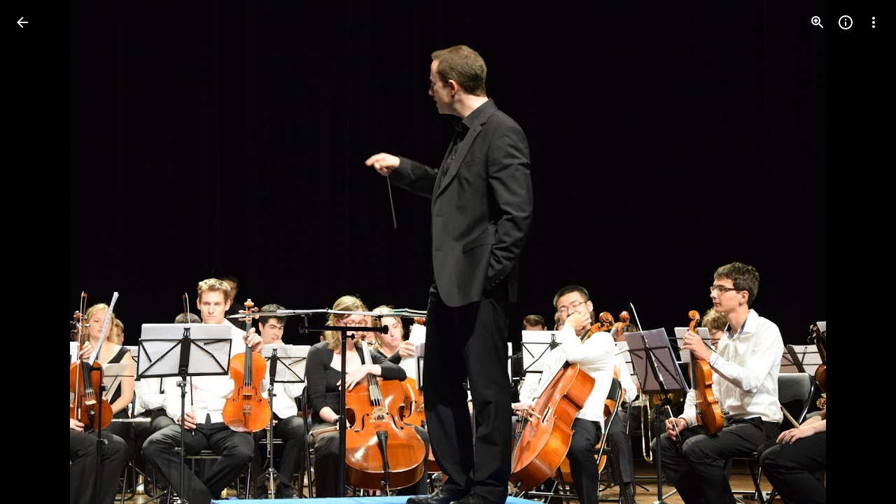

--- FILE ---
content_type: text/javascript; charset=UTF-8
request_url: https://photos.google.com/_/scs/social-static/_/js/k=boq.PhotosUi.en_US.nXdyJq0fthI.2019.O/ck=boq.PhotosUi.jraXUnnfXLI.L.B1.O/am=AAAAiDWIGZjNLf5zAQBBxvcdF9A_nhbKDTQZXjB8sxE/d=1/exm=A7fCU,Ahp3ie,B7iQrb,BTP52d,BVgquf,DgRu0d,E2VjNc,EAvPLb,EFQ78c,IXJ14b,IZT63,Ihy5De,IoAGb,JNoxi,KUM7Z,Kl6Zic,L1AAkb,LEikZe,Lcfkne,LuJzrb,LvGhrf,MI6k7c,MpJwZc,NwH0H,O1Gjze,O626Fe,O6y8ed,OTA3Ae,P6sQOc,PIVayb,PrPYRd,QIhFr,RMhBfe,RqjULd,RyvaUb,SdcwHb,Sdj2rb,SpsfSb,UBtLbd,UUJqVe,Uas9Hd,Ulmmrd,V3dDOb,WO9ee,Wp0seb,XGBxGe,XVMNvd,XqvODd,YYmHzb,Z15FGf,ZDZcre,ZgphV,Zjf9Mc,ZwDk9d,_b,_tp,aW3pY,ag510,baFRdd,bbreQc,byfTOb,c08wCc,ctK1vf,e5qFLc,ebZ3mb,fBsFbd,gI0Uxb,gJzDyc,gychg,hKSk3e,hc6Ubd,hdW3jf,iH3IVc,iV3GJd,ig9vTc,j85GYd,kjKdXe,l5KCsc,lXKNFb,lYp0Je,lZSgPb,lazG7b,lfpdyf,lsjVmc,lwddkf,m9oV,mI3LFb,mSX26d,mdR7q,mzzZzc,n73qwf,nbAYS,nes28b,o3R5Zb,opk1D,p0FwGc,p3hmRc,p9Imqf,pNBFbe,pjICDe,pw70Gc,q0xTif,qTnoBf,rCcCxc,rgKQFc,rvSjKc,sOXFj,saA6te,suMGRe,w9hDv,ws9Tlc,xKVq6d,xQtZb,xRgLuc,xUdipf,zDvDaf,zbML3c,zeQjRb,zr1jrb/excm=_b,_tp,sharedphoto/ed=1/br=1/wt=2/ujg=1/rs=AGLTcCNoj7N-hIM0DvKb_LscMxh8cxw8bg/ee=EVNhjf:pw70Gc;EmZ2Bf:zr1jrb;F2qVr:YClzRc;JsbNhc:Xd8iUd;K5nYTd:ZDZcre;LBgRLc:SdcwHb;Me32dd:MEeYgc;MvK0qf:ACRZh;NJ1rfe:qTnoBf;NPKaK:SdcwHb;NSEoX:lazG7b;O8Cmgf:XOYapd;Pjplud:EEDORb;QGR0gd:Mlhmy;SNUn3:ZwDk9d;ScI3Yc:e7Hzgb;Uvc8o:VDovNc;YIZmRd:A1yn5d;Zk62nb:E1UXVb;a56pNe:JEfCwb;cEt90b:ws9Tlc;dIoSBb:SpsfSb;dowIGb:ebZ3mb;eBAeSb:zbML3c;gty1Xc:suMGRe;iFQyKf:QIhFr;lOO0Vd:OTA3Ae;oGtAuc:sOXFj;pXdRYb:p0FwGc;qQEoOc:KUM7Z;qafBPd:yDVVkb;qddgKe:xQtZb;wR5FRb:rgKQFc;xqZiqf:wmnU7d;yxTchf:KUM7Z;zxnPse:GkRiKb/dti=1/m=i18Alb?wli=PhotosUi.tKoISRt-rSo.createPhotosEditorPrimaryModuleNoSimd.O%3A%3BPhotosUi.rdjX-qz8lBE.createPhotosEditorPrimaryModuleSimd.O%3A%3BPhotosUi.cZSGatatVfo.skottieWasm.O%3A%3BPhotosUi.KiRMvxZTMNM.twixWasm.O%3A%3B
body_size: -901
content:
"use strict";this.default_PhotosUi=this.default_PhotosUi||{};(function(_){var window=this;
try{
_.n5a=_.x("i18Alb",[_.m5a,_.l5a,_.Em]);
_.n("i18Alb");
var ZSg=function(a){let b=a.na.uj()||"";return a.Fb.ef().then(c=>a.Fb.XC()?c.oa().then(d=>!!d):_.Ze(!1)).then(c=>{c&&(b="");c=new YSg;c.text=b;return a.ua(c)})},$Sg=class extends _.Q{static Ha(){return{preload:{LDb:_.XSg},model:{jX:_.WSg,Fb:_.x9}}}constructor(a){super();this.na=a.model.jX;this.Fb=a.model.Fb;this.ha=_.Ze();this.oua=this.Ma("Yj53ue");this.ua=this.ka()}oa(){this.ha=this.ha.then(()=>ZSg(this))}ka(){return _.T(_.U(this,YSg).Ia(a=>{this.oua.setText(a.text);this.wa().Db("eLNT1d",!a.text)}).kb())}};
$Sg.prototype.$wa$haDoRd=function(){return this.ka};$Sg.prototype.$wa$MQSYrf=function(){return this.oa};var YSg=class{constructor(){this.text=""}};_.R(_.n5a,$Sg);
_.r();
}catch(e){_._DumpException(e)}
}).call(this,this.default_PhotosUi);
// Google Inc.


--- FILE ---
content_type: text/javascript; charset=UTF-8
request_url: https://photos.google.com/_/scs/social-static/_/js/k=boq.PhotosUi.en_US.nXdyJq0fthI.2019.O/ck=boq.PhotosUi.jraXUnnfXLI.L.B1.O/am=AAAAiDWIGZjNLf5zAQBBxvcdF9A_nhbKDTQZXjB8sxE/d=1/exm=A7fCU,Ahp3ie,B7iQrb,BTP52d,BVgquf,DgRu0d,E2VjNc,EAvPLb,EFQ78c,IXJ14b,IZT63,Ihy5De,IoAGb,JNoxi,KUM7Z,Kl6Zic,L1AAkb,LEikZe,Lcfkne,LuJzrb,LvGhrf,MI6k7c,MpJwZc,NCfd3d,NwH0H,O1Gjze,O626Fe,O6y8ed,OTA3Ae,P6sQOc,PIVayb,PrPYRd,QIhFr,RMhBfe,RqjULd,RyvaUb,SdcwHb,Sdj2rb,SpsfSb,UBtLbd,UUJqVe,Uas9Hd,Ulmmrd,V3dDOb,WO9ee,Wp0seb,XGBxGe,XVMNvd,XqvODd,YYmHzb,Z15FGf,ZDZcre,ZgphV,Zjf9Mc,ZwDk9d,_b,_tp,aW3pY,ag510,baFRdd,bbreQc,byfTOb,c08wCc,ctK1vf,e5qFLc,ebZ3mb,fBsFbd,gI0Uxb,gJzDyc,gychg,hKSk3e,hc6Ubd,hdW3jf,i18Alb,iH3IVc,iV3GJd,ig9vTc,j85GYd,kjKdXe,l5KCsc,lXKNFb,lYp0Je,lZSgPb,lazG7b,lfpdyf,lsjVmc,lwddkf,m9oV,mI3LFb,mSX26d,mdR7q,mzzZzc,n73qwf,nbAYS,nes28b,o3R5Zb,odxaDd,opk1D,p0FwGc,p3hmRc,p9Imqf,pNBFbe,pjICDe,pw70Gc,q0xTif,qTnoBf,rCcCxc,rgKQFc,rvSjKc,sOXFj,saA6te,suMGRe,w9hDv,ws9Tlc,xKVq6d,xQtZb,xRgLuc,xUdipf,zDvDaf,zbML3c,zeQjRb,zr1jrb/excm=_b,_tp,sharedphoto/ed=1/br=1/wt=2/ujg=1/rs=AGLTcCNoj7N-hIM0DvKb_LscMxh8cxw8bg/ee=EVNhjf:pw70Gc;EmZ2Bf:zr1jrb;F2qVr:YClzRc;JsbNhc:Xd8iUd;K5nYTd:ZDZcre;LBgRLc:SdcwHb;Me32dd:MEeYgc;MvK0qf:ACRZh;NJ1rfe:qTnoBf;NPKaK:SdcwHb;NSEoX:lazG7b;O8Cmgf:XOYapd;Pjplud:EEDORb;QGR0gd:Mlhmy;SNUn3:ZwDk9d;ScI3Yc:e7Hzgb;Uvc8o:VDovNc;YIZmRd:A1yn5d;Zk62nb:E1UXVb;a56pNe:JEfCwb;cEt90b:ws9Tlc;dIoSBb:SpsfSb;dowIGb:ebZ3mb;eBAeSb:zbML3c;gty1Xc:suMGRe;iFQyKf:QIhFr;lOO0Vd:OTA3Ae;oGtAuc:sOXFj;pXdRYb:p0FwGc;qQEoOc:KUM7Z;qafBPd:yDVVkb;qddgKe:xQtZb;wR5FRb:rgKQFc;xqZiqf:wmnU7d;yxTchf:KUM7Z;zxnPse:GkRiKb/dti=1/m=LhnIsc,jmpo2c?wli=PhotosUi.tKoISRt-rSo.createPhotosEditorPrimaryModuleNoSimd.O%3A%3BPhotosUi.rdjX-qz8lBE.createPhotosEditorPrimaryModuleSimd.O%3A%3BPhotosUi.cZSGatatVfo.skottieWasm.O%3A%3BPhotosUi.KiRMvxZTMNM.twixWasm.O%3A%3B
body_size: -903
content:
"use strict";this.default_PhotosUi=this.default_PhotosUi||{};(function(_){var window=this;
try{
_.mR=function(a,b){b=b||{};_.rP(a,_.Co({path:"M20 11H7.83l5.59-5.59L12 4l-8 8 8 8 1.41-1.41L7.83 13H20v-2z"},b))};_.nR=function(a,b){b=b||{};_.rP(a,_.Co({path:"M12 4l-1.41 1.41L16.17 11H4v2h12.17l-5.58 5.59L12 20l8-8-8-8z"},b))};
var gNc,hNc,jNc,lNc;_.rR=function(){return"Google Photos"};_.sR=function(){return"Google One"};
_.iNc=function(a){const b=_.W(c=>{c.open("span","JuBi9");c.Ca("class","UDKXKd uuRyud");c.Ca("title","Google");c.Aa();c.close()});if(!gNc["\u00010\u0001\u00011\u0001Photos\u00012\u0001"]){gNc["\u00010\u0001\u00011\u0001Photos\u00012\u0001"]=[];const c=/\x01\d+\x01/g;let d=0,e=0,f;do f=c.exec("\u00010\u0001\u00011\u0001Photos\u00012\u0001")||void 0,gNc["\u00010\u0001\u00011\u0001Photos\u00012\u0001"][e]=[_.Tj("\u00010\u0001\u00011\u0001Photos\u00012\u0001".substring(d,f&&f.index)),f&&f[0]],e+=1,d=c.lastIndex;
while(f)}for(const c of gNc["\u00010\u0001\u00011\u0001Photos\u00012\u0001"])switch(c[0]&&a.text(c[0]),c[1]){case "\u00010\u0001":a.print(b);break;case "\u00011\u0001":a.open("span","Rmexee");a.Ba(hNc||(hNc=["class","EIug8e"]));a.Aa();break;case "\u00012\u0001":a.close()}};gNc={};
_.kNc=function(a,b,c){a.open("a","lkefDb");a.Ba(jNc||(jNc="target,_blank,jslog,18162; track:click,rel,noopener".split(",")));a.Ca("href",_.bx(c)?_.Uo(c):"https://play.google.com/store/apps/details?id=com.google.android.apps.photos&referrer=utm_source%3Dphotosweb%26utm_medium%3Dpromo%26utm_term%3Dempty");a.Aa();a.Oa("div","YrcW4e");a.Ca("class","Od6mvf"+(b?" "+b:""));a.Ca("aria-label","Google Play store");a.Ca("title","Google Play store");a.Aa();a.close();a.Va()};
_.mNc=function(a,b,c){a.open("a","SxJkrd");a.Ba(lNc||(lNc="target,_blank,jslog,18165; track:click,rel,noopener".split(",")));a.Ca("href",_.bx(c)?_.Uo(c):"https://itunes.apple.com/app/apple-store/id962194608?pt=9008&ct=dwebpromo-empty&mt=8");a.Aa();a.Oa("div","vGYaNe");a.Ca("class","ASbIvd"+(b?" "+b:""));a.Ca("aria-label","App store");a.Ca("title","App store");a.Aa();a.close();a.Va()};
_.xfd=function(a,b){b=b||{};_.rP(a,_.Co({path:"M15.41 16.09l-4.58-4.59 4.58-4.59L14 5.5l-6 6 6 6z"},b))};_.yfd=function(a,b){b=b||{};_.rP(a,_.Co({path:"M8.59 16.34l4.58-4.59-4.58-4.59L10 5.75l6 6-6 6z"},b))};
_.JU=function(a,b){b=b||{};_.rP(a,_.Co({path:"M12 8c1.1 0 2-.9 2-2s-.9-2-2-2-2 .9-2 2 .9 2 2 2zm0 2c-1.1 0-2 .9-2 2s.9 2 2 2 2-.9 2-2-.9-2-2-2zm0 6c-1.1 0-2 .9-2 2s.9 2 2 2 2-.9 2-2-.9-2-2-2z"},b))};
_.Rid=function(a,b){b=b||{};_.rP(a,_.Co({path:"M22 9.24l-7.19-.62L12 2 9.19 8.63 2 9.24l5.46 4.73L5.82 21 12 17.27 18.18 21l-1.63-7.03L22 9.24zM12 15.4l-3.76 2.27 1-4.28-3.32-2.88 4.38-.38L12 6.1l1.71 4.04 4.38.38-3.32 2.88 1 4.28L12 15.4z"},b))};
var Jud,Kud,Lud,Mud;_.Iud=function(a,b,c){_.Hud(c,a,b.be,b.Cb,void 0,void 0,void 0,"UsThNc")};_.Iud.rb=_.oo;
_.Hud=function(a,b,c,d,e,f,g,k){let l="";const m=l+=k!=null?k:"";e=e?e:"OWATsd";k=_.W(q=>{q.open("div","utcohc");q.Ba(Jud||(Jud=["class","KJca8b","jsname","Khrgeb"]));q.Aa();q.close();q.open("div","cNFYAd");q.Ba(Kud||(Kud=["class","VmkiKe","jsname","r4rOcc"]));q.Aa();_.bx(c.mu)&&(q.qa("ozfjyc"),_.vud(q,c.mu,a),q.va());q.qa("nAHYrf");q.open("div","uZ4p6e");q.Ba(Lud||(Lud="class,SxgK2b OQEhnd eLNT1d,jslog,125021; track:click,role,button,tabindex,0,jsname,ttdpI,jsaction,click:pM5AUc(preventDefault=true);".split(",")));q.Ca("aria-label",
"View previous photo");q.Aa();q.qa("wukeS");q.qa("ql3Dqf");_.xfd(q,{width:36,height:36,Ga:"cjiNme"});q.va();q.va();q.Va();q.va();q.qa("ndh9qe");q.open("div","tHCnL");q.Ba(Mud||(Mud="class,SxgK2b Cwtbxf eLNT1d,jslog,27485; track:click,role,button,tabindex,0,jsname,OCpkoe,jsaction,click:Y3Xo2b(preventDefault=true);".split(",")));q.Ca("aria-label","View next photo");q.Aa();q.qa("FejYRd");q.qa("LWM5x");_.yfd(q,{width:36,height:36,Ga:"cjiNme"});q.va();q.va();q.Va();q.va();q.close()});const p=_.Zw(q=>{q.Ca("tabindex",
"-1")});_.AL(b,{Cb:d,jsmodel:e,body:k,jscontroller:f!=null?f:"o3R5Zb",jsname:_.ML(m),class:_.Yo(g,"AGwIld"),jsaction:_.Xo(void 0,"click:KjsqPd; touchstart:p6p2H;xRhIYd:zSFKlc;OurDDf:ZqbUvd(preventDefault=true);l6otDc:WqyK6e(preventDefault=true);HSheMb:WqyK6e(preventDefault=true);X4390e:ZqbUvd(preventDefault=true);kav0L:aNimxb;QnA24c:NDH36d(preventDefault=true);IBB03b:DDbAcb;JZCswc:hMb2If;LBd6wc:NDH36d(preventDefault=true);rnRr1c:BQiIbf;eCQyPd:OacpJ;OSxyHb:s9G28b;"),rC:p})};
_.Yud=function(a,b){b=b||{};_.rP(a,_.Co({path:"M11 7h2v2h-2zm0 4h2v6h-2zm1-9C6.48 2 2 6.48 2 12s4.48 10 10 10 10-4.48 10-10S17.52 2 12 2zm0 18c-4.41 0-8-3.59-8-8s3.59-8 8-8 8 3.59 8 8-3.59 8-8 8z"},b))};
var $ud,avd;
_.bvd=function(a,b){b=b||{};_.rP(a,_.Co({tg:_.W(c=>{c.open("path","Eprmzf");c.Ba($ud||($ud=["d","M12,18.5 L12.17,18.5 L11.08,17.41 L12.5,16 L16,19.5 L12.5,23 L11.09,21.59 L12.17,20.5 L12,20.5 C9.95,20.5 7.91,19.72 6.34,18.16 C3.22,15.04 3.22,9.97 6.34,6.85 L7.75,8.26 C5.41,10.6 5.41,14.41 7.75,16.75 C8.89,17.88 10.4,18.5 12,18.5 Z"]));c.Aa();c.close();c.open("path","wmwkk");c.Ba(avd||(avd=["fill-opacity",".5","d","M19.9847881,12 L17.9847505,12 C17.8987659,10.9509834 17.5389462,9.92044498 16.9052914,9.02607951 L18.3306963,7.60067462 C19.3373302,8.89924874 19.8886941,10.4381533 19.9847881,12 Z M19.9238806,13.6 C19.6932655,15.2652153 18.9386387,16.8713613 17.66,18.15 L16.25,16.74 C17.1384077,15.8515923 17.6895213,14.7512947 17.9033407,13.6 L19.9238806,13.6 Z M15.8126162,7.85601291 C14.7368051,6.97672655 13.4030037,6.5 12,6.5 L11.83,6.5 L12.92,7.59 L11.5,9 L8,5.5 L11.5,2 L12.91,3.41 L11.83,4.5 L12,4.5 C13.8668042,4.5 15.7253159,5.14682148 17.2281647,6.44046443 L15.8126162,7.85601291 Z"]));c.Aa();
c.close()})},b))};
var iBd=function(a,b){a.open("span","n1tOxb");a.Ca("class","DPvwYc sm8sCf J0XlZe");a.Ca("aria-hidden","true");a.Aa();a.print(b);a.Va()};var jBd,kBd,lBd,mBd,nBd,oBd,wBd=function(a,b,c,d,e,f,g,k,l,m,p,q,t,u,w,A,F,G,L,M,S,Z){a.open("span","Ps5YHf");a.Ba(pBd||(pBd="jsslot  jsname j7LFlb tabindex -1".split(" ")));a.Ca("class","z80M1"+(q||p?" NmX0eb":"")+(t?" N2RpBe":"")+(u?" RDPZE":"")+(_.bx(g)?" HGVH5":"")+(w?" "+w:""));a.Ca("jsaction","click:o6ZaF"+(L==null||L?"(preventDefault=true)":"")+"; mousedown:lAhnzb; mouseup:Osgxgf; mouseenter:SKyDAe; mouseleave:xq3APb;"+(Z?"":"touchstart:jJiBRc; touchmove:kZeBdd; touchend:VfAz8"));u&&a.Ca("aria-disabled",
"true");(q||p)&&a.Ca("aria-checked",t?"true":"false");_.bx(g)&&a.Ca("aria-haspopup","true");l&&a.Ca("aria-describedby",l);l=_.Mo(_.W(V=>{_.bx(m)?V.print(m):(V.print(b),_.bx(k)&&(V.text(" "),V.print(k)))}));a.Ca("aria-label",l);a.Ca("role",p?"menuitemradio":q?"menuitemcheckbox":"menuitem");a.Aa();a.Oa("div","Repppe");a.Ba(qBd||(qBd=["class","aBBjbd MbhUzd","jsname","ksKsZd"]));a.Aa();a.close();_.bx(A)&&(a.open("div","p6STec"),a.Ba(rBd||(rBd=["class","PCdOIb Ce1Y1c","aria-hidden","true"])),a.Aa(),a.print(A),
a.close());a.open("div","YN8eBe");a.Ba(sBd||(sBd=["class","uyYuVb oJeWuf"]));c&&a.Ca("jscontroller",c);d&&a.Ca("jsaction",d);e&&a.Ca("jsmodel",e);f&&a.Ca("jsname",f);_.bx(F)&&_.$w(a,_.WE(F));G&&a.Ca("sync-action","true");M?a.Ca("jslog",M):S&&a.Ca("jslog",S+"; track:JIbuQc");a.Aa();if(q||p)a.open("div","p5Wxec"),a.Ba(tBd||(tBd=["class","O7wNO"])),a.Aa(),a.close();_.bx(b)&&(a.open("div","e0Dotb"),a.Ba(uBd||(uBd=["class","jO7h3c"])),a.Aa(),a.print(b),a.close());_.bx(g)&&(c=_.W(V=>{V.qa("fS3Hee");V.text("\ue5df");
V.va()}),a.qa("I80AHb"),iBd(a,c),a.va());_.bx(k)&&(a.open("div","k5JxS"),a.Ba(vBd||(vBd=["class","a9caSc HhLEze"])),a.Aa(),a.print(k),a.close());a.close();_.bx(g)&&a.print(g);a.Va()},pBd,qBd,rBd,sBd,tBd,uBd,vBd,xBd;var yBd=function(a,b){a="click:cOuCgd"+(a?"(preventDefault=true)":"")+"; mousedown:UX7yZ";a+="; mouseup:";a+="lbsD7e";a+="; mouseenter:";a+="tfO1Yc";a+="; mouseleave:";a+="JywGue";a+="; focus:";a+="AHmuwe";a+="; blur:";a+="O22p3e";a+="; contextmenu:";a+="mg9Pef";a+=";";return a+=b?"touchstart:p6p2H; touchmove:FwuNnf; touchend:yfqBxc(preventDefault=true); touchcancel:JMtRjd;":""};var ABd=function(a,b){const c=b.content,d=b.jsaction,e=b.Pe,f=b.jslog,g=b.Ka,k=b.role,l=b.tabindex,m=b.wd,p=b.Ue,q=b.gu,t=b.Ff,u=b.uc,w=b.Rja,A=b.ariaLabel,F=b.attributes,G=b.CNa,L=_.W(S=>{_.bx(m)?(S.open("a","Ajuk1"),S.Ca("class","FKF6mc TpQm9d"+(q?" "+q:"")),S.Ca("href",_.Uo(m)),p&&S.Ca("target",p),(_.bx(A)||_.bx(u))&&S.Ca("aria-label",_.Mo(A!=null?A:u)),f?S.Ca("jslog",f):g&&S.Ca("jslog",g+"; track:click"),_.bx(t)&&_.$w(S,_.WE(t)),S.Aa(),_.bx(c)&&S.print(c),S.close()):_.bx(c)&&S.print(c)}),M=_.Zw(S=>
{_.bx(F)&&_.$w(S,_.WE(F));G&&S.Ca("data-stop-enter-keydown","true");if(_.bx(u)){w&&S.Ca("data-tooltip-position",w);const Z=w!=null?w:"bottom";S.Ca("data-tooltip-vertical-offset",Z=="bottom"?"-12":Z=="top"?"12":"0");S.Ca("data-tooltip-horizontal-offset",Z=="right"?"-12":Z=="left"?"12":"0")}});zBd(a,_.Co({jsaction:yBd(!(!e||_.bx(m)),!_.bx(m))+(d?";"+d:""),role:_.bx(m)?"presentation":k,tabindex:_.bx(m)?-1:l,ariaLabel:_.bx(m)?null:A,content:L,attributes:M},b))},zBd=function(a,b){const c=b.content,d=b.Ga,
e=b.jscontroller,f=b.jsaction,g=b.jsname,k=b.jslog,l=b.role,m=b.Ka,p=b.attributes,q=b.disabled,t=b.hidden,u=b.id,w=b.tabindex,A=b.wd,F=b.title,G=b.uc,L=b.ariaDescribedBy,M=b.ariaLabel;b=b.qLa;a.open("div","TMU4kd");a.Ba(BBd||(BBd=["jsshadow",""]));a.Ca("role",l?l:"button");u&&a.Ca("id",u);a.Ca("class","U26fgb"+(d?" "+d:"")+(q?" RDPZE":""));_.bx(A)||(k?a.Ca("jslog",k):m&&a.Ca("jslog",m+"; track:JIbuQc"));e&&a.Ca("jscontroller",e);f&&a.Ca("jsaction",f);g&&a.Ca("jsname",g);L&&a.Ca("aria-describedby",
L);_.bx(M)?a.Ca("aria-label",_.Mo(M)):_.bx(G)&&a.Ca("aria-label",_.Mo(G));a.Ca("aria-disabled",q?"true":"false");_.bx(A)||a.Ca("tabindex",""+(q?-1:w!=null?w:0));t&&a.Ca("style","display: none;");(b||_.Fo(b,0))&&a.Ca("data-response-delay-ms",""+b);_.bx(F)&&a.Ca("title",_.Mo(F));_.bx(G)&&a.Ca("data-tooltip",_.Mo(G));_.bx(p)&&_.$w(a,_.WE(p));a.Aa();_.bx(c)&&a.print(c);a.Va()},BBd;var EBd=function(a,b,c){a.Bc(CBd,"TMU4kd","div",b,c,DBd)},DBd=function(a,b){const c=this.ua,d=this.Da,e=this.ka,f=b.content,g=b.Ga,k=b.jscontroller,l=b.menu,m=b.mg,p=b.Bj,q=b.Rj,t=b.Kna,u=b.jslog,w=b.attributes,A=b.Ka,F=b.cB,G=b.Mg,L=b.fea,M=b.mka,S=_.W(V=>{V.print(f);_.bx(l)&&(V.open("div","Sh3Lqb"),V.Ba(FBd||(FBd="jsname xl07Ob style display:none aria-hidden true".split(" "))),V.Aa(),V.print(l),V.close())}),Z=_.Zw(V=>{V.Ca("aria-haspopup","true");V.Ca("aria-expanded",""+d);m&&V.Ca("data-dynamic",
"true");p&&V.Ca("data-alignright","true");q&&V.Ca("data-aligntop","true");F&&V.Ca("data-menu-corner",F);G&&V.Ca("data-anchor-corner",G);L&&V.Ca("data-horizontal-menu-offset",""+L);M&&V.Ca("data-vertical-menu-offset",""+M);t&&V.Ca("data-disable-arrow-key-open","true");_.bx(w)&&_.$w(V,_.WE(w))});ABd(a,_.Co({jscontroller:k!=null?k:"iSvg6e",jsaction:"keydown:I481le;"+(A&&!u?" LEpEAf:npT2md;":""),content:S,Ga:(g!=null?g:"")+(c?" u3bW4e":"")+(d?" iWO5td":"")+(e?" j7nIZb":""),attributes:Z,jslog:u?u:A?A+
"; track:LEpEAf":""},b))},CBd=class extends _.gx{constructor(){super();this.ka=this.Da=this.ua=!1}La(a){this.ua=a;return this}H8(a){this.Da=a;return this}Ea(a){this.ka=a}getContent(){return this.data.content}zf(){return this.data.ariaLabel}getTitle(){return this.data.title}Ud(){return this.data.disabled}getId(){return this.data.id}mi(){return this.data.attributes}},FBd;var HBd=function(a,b,c){const d=b.Ga;GBd(a,_.Co({Ga:"c7fp5b FS4hgd"+(d?" "+d:"")},b),c)},GBd=function(a,b,c){const d=b.label;EBd(a,_.Co({content:_.W(e=>{e.open("div","xDJ3ze");e.Ba(IBd||(IBd=["class","lVYxmb MbhUzd","jsname","ksKsZd"]));e.Aa();e.close();e.open("div","qxNM6e");e.Ba(JBd||(JBd=["class","g4jUVc","aria-hidden","true"]));e.Aa();e.close();e.open("span","uuaFVb");e.Ba(KBd||(KBd=["jsslot","","class","I3EnF oJeWuf"]));e.Aa();_.bx(d)&&(e.open("span","njqgb"),e.Ba(LBd||(LBd=["class","NlWrkb snByac"])),
e.Aa(),e.print(d),e.close());e.close()})},b),c)},IBd,JBd,KBd,LBd;var PBd=function(a,b,c){const d=b.icon,e=b.uc,f=b.Rja,g=b.Ga,k=b.attributes,l=b.Ka,m=b.xr,p=_.W(t=>{t.open("div","qL6nDe");t.Ba(MBd||(MBd=["class","NWlf3e MbhUzd","jsname","ksKsZd"]));t.Aa();t.close();t.open("span","tGa8rd");t.Ba(NBd||(NBd=["jsslot","","class","MhXXcc oJeWuf"]));t.Aa();t.Oa("span","o2xQ4e");t.Ba(OBd||(OBd=["class","Lw7GHd snByac"]));t.Aa();t.print(d);t.close();t.close()}),q=_.Zw(t=>{if(e){f&&t.Ca("data-tooltip-position",f);const u=f!=null?f:"bottom";t.Ca("data-tooltip-vertical-offset",
u==="bottom"?"-12":u==="top"?"12":"0");t.Ca("data-tooltip-horizontal-offset",u==="right"?"-12":u==="left"?"12":"0")}_.bx(k)&&_.$w(t,_.WE(k))});EBd(a,_.Co({Ga:"JRtysb "+(m?"ZDSs1":"WzwrXb")+(g?" "+g:""),content:p,attributes:q,Ka:l},b),c)},MBd,NBd,OBd;var TBd,UBd,VBd,XBd,ZBd,$Bd,dCd;_.QBd=function(a,b,c){_.Ko("Hb")(a,b,c)};
TBd=function(a,b,c){const d=b.label,e=b.icon,f=b.Ga,g=b.Rj,k=b.Bj,l=b.ariaLabel,m=b.Ka,p=b.jslog,q=b.jsname,t=b.mg,u=b.uc;HBd(a,{label:_.W(w=>{_.bx(e)&&(w.open("span","cOds1c"),w.Ba(RBd||(RBd=["class","RGgMLc"])),w.Aa(),w.print(e),w.close());w.open("span","oH80Rb");w.Ba(SBd||(SBd=["class","sYyz6c"]));w.Aa();w.print(d);w.close()}),menu:b.menu,Ga:"Sn08je"+(_.bx(e)?" oGaYYd":"")+(f?" "+f:""),Rj:g,Bj:k,ariaLabel:l,Ka:m!=null?m:null,jslog:p!=null?p:null,jsname:q,mg:t,uc:u!=null?u:null},c)};
_.Jo("Hb","",0,TBd);TBd.rb=_.oo;
var RBd,SBd,WBd=function(a,b,c){const d=b.label,e=b.icon,f=b.Ga,g=b.Rj,k=b.Bj,l=b.ariaLabel,m=b.Ka,p=b.jslog,q=b.jsname,t=b.mg,u=b.uc;HBd(a,{label:_.W(w=>{_.bx(e)&&(w.open("span","mbxHaf"),w.Ba(UBd||(UBd=["class","RGgMLc"])),w.Aa(),w.print(e),w.close());w.open("span","fmP2ob");w.Ba(VBd||(VBd=["class","sYyz6c"]));w.Aa();w.print(d);w.close()}),menu:b.menu,Ga:"wHcDkc"+(_.bx(e)?" oGaYYd":"")+(f?" "+f:""),Rj:g,Bj:k,ariaLabel:l,Ka:m!=null?m:null,jslog:p!=null?p:null,jsname:q,mg:t,uc:u!=null?u:null},c)};
_.Jo("Ib","",0,WBd);WBd.rb=_.oo;_.fW=function(a,b,c){_.Ko("Jb")(a,b,c)};XBd=function(a,b,c){const d=b.jslog,e=b.Ga,f=b.Pe;PBd(a,_.Co({xr:!1},{icon:b.icon,menu:b.menu,Rj:b.Rj,Bj:b.Bj,Ka:b.Ka,jslog:d!=null?d:null,ariaLabel:b.ariaLabel,uc:b.uc,jsname:b.jsname,Ga:"YI2CVc"+(e?" "+e:""),mg:b.mg,Pe:f!=null?f:null,cB:b.cB,Mg:b.Mg,disabled:b.disabled}),c)};_.Jo("Jb","",0,XBd);XBd.rb=_.oo;_.YBd=function(a,b,c){_.Ko("Kb")(a,b,c)};
ZBd=function(a,b,c){const d=b.jslog,e=b.Ga,f=b.Pe;PBd(a,_.Co({xr:!0},{icon:b.icon,menu:b.menu,Rj:b.Rj,Bj:b.Bj,Ka:b.Ka,jslog:d!=null?d:null,ariaLabel:b.ariaLabel,uc:b.uc,jsname:b.jsname,Ga:"ZTO7Ub"+(e?" "+e:""),mg:b.mg,Pe:f!=null?f:null,cB:b.cB,Mg:b.Mg,disabled:b.disabled}),c)};_.Jo("Kb","",0,ZBd);ZBd.rb=_.oo;_.gW=function(a,b,c){_.Ko("Lb")(a,b,c)};
$Bd=function(a,b){var c=b.Ga;const d=b.jsname,e=b.content;c="s2VtY"+(c?" "+c:"");const f=b.Bo,g=b.U5,k=b.attributes,l=b.embedded;b=b.Zi;a.open("div","UXP6Xb");a.Ba(jBd||(jBd=["role","menu","tabindex","0"]));a.Ca("class","JPdR6b"+(f?" e5Emjc":"")+(g?" CblTmf":"")+(c?" "+c:""));a.Ca("jscontroller","uY3Nvd");a.Ca("jsaction","IpSVtb:TvD9Pc;fEN2Ze:xzS4ub;frq95c:LNeFm;cFpp9e:J9oOtd; click:H8nU8b; mouseup:H8nU8b; keydown:I481le; keypress:Kr2w4b; blur:O22p3e; focus:H8nU8b");d&&a.Ca("jsname",d);l||a.Ca("jsshadow",
"");_.bx(k)&&_.$w(a,_.WE(k));(b!=null?b:1)||a.Ca("data-back-to-cancel","false");a.Aa();a.Oa("div","gyBCVc");a.Ba(kBd||(kBd=["class","XvhY1d","jsaction","mousedown:p8EH2c; touchstart:p8EH2c;"]));a.Aa();a.Oa("div","JfdI5c");a.Ba(lBd||(lBd=["class","JAPqpe K0NPx"]));a.Aa();a.print(e);a.close();a.close();a.Va()};_.Jo("Lb","",0,$Bd);$Bd.rb=_.oo;
var aCd=function(a,b){var c=b.Ga;const d=b.jscontroller,e=b.jsaction,f=b.jsname,g=b.content;c="gH67ve"+(c?" "+c:"");const k=b.Bo,l=b.U5,m=b.cB,p=b.Mg,q=b.fea,t=b.mka;b=b.attributes;a.open("div","Iszilc");a.Ba(mBd||(mBd="role menu aria-expanded false style display:none".split(" ")));a.Ca("class","JPdR6b E0xepc"+(k?" e5Emjc":"")+(l?" CblTmf":"")+(c?" "+c:""));a.Ca("jscontroller",d?d:"fiGdcb");a.Ca("jsaction","frq95c:LNeFm;IpSVtb:TvD9Pc;fEN2Ze:xzS4ub;cFpp9e:J9oOtd;RdYeUb:H8nU8b; click:H8nU8b; mouseup:H8nU8b; keydown:I481le; keypress:Kr2w4b; blur:O22p3e; focus:H8nU8b;"+
(e?";"+e:""));f&&a.Ca("jsname",f);m&&a.Ca("data-menu-corner",m);p&&a.Ca("data-anchor-corner",p);q&&a.Ca("data-horizontal-menu-offset",""+q);t&&a.Ca("data-vertical-menu-offset",""+t);_.bx(b)&&_.$w(a,_.WE(b));a.Aa();a.Oa("div","GqvNKb");a.Ba(nBd||(nBd=["class","XvhY1d","jsaction","mousedown:p8EH2c; touchstart:p8EH2c;"]));a.Aa();a.Oa("div","jzGAGc");a.Ba(oBd||(oBd=["class","JAPqpe K0NPx"]));a.Aa();a.print(g);a.close();a.close();a.Va()};_.Jo("Mb","",0,aCd);aCd.rb=_.oo;
_.hW=function(a,b,c){_.Ko("Nb")(a,b,c)};
dCd=function(a,b){const c=b.label,d=b.S0,e=b.jsaction,f=b.Ga,g=b.Ho;wBd(a,_.W(k=>{d?(k.open("div","yF8aQc"),k.Ba(bCd||(bCd=["class","RB0bD"])),k.Aa(),k.print(c),k.close(),k.open("div","HclYn"),k.Ba(cCd||(cCd=["class","g5m1dc"])),k.Aa(),k.print(d),k.close()):k.print(c)}),b.jscontroller,e!=null?e:g,b.jsmodel,b.jsname,b.E1,b.Hu,b.ariaDescribedBy,b.ariaLabel,b.pD,b.Dza,b.checked,b.disabled,"o7Osof"+(d?" BvuOLd":"")+(b.EFa?" Mvvj7b":"")+(f?" "+f:""),b.icon,b.attributes,b.wja,b.preventDefault,b.jslog,b.Ka,
b.isLink)};_.Jo("Nb","",0,dCd);dCd.rb=_.oo;var bCd,cCd,eCd=function(a){a.qa("bAHOl");a.open("div","pzdmS");a.Ba(xBd||(xBd=["role","separator","aria-hidden","true"]));a.Ca("class","kCtYwe");a.Aa();a.Va();a.va()};_.Jo("Ob","",0,eCd);eCd.rb=_.oo;
var fCd={Hj:"aj0Jcf",ek:"uYT2Vb",Nh:"SYZktf",rP:"oNPcuf",RA:"li9Srb",jJ:"NSsOUb",ep:"tLCEwd",di:"K3J0i",Ky:"SeiAcc",cF:"UeYGad",xn:"uh8wMe",vd:"mU5qzf"};var kCd,jCd,lCd,mCd,nCd;_.hCd=function(a,b,c,d,e,f,g){_.gCd(b,{content:c,menu:d,attributes:g,jsname:e,Ga:f,nm:void 0,id:void 0,IP:0,oR:void 0,jsaction:void 0},a)};_.iCd=function(a,b,c,d,e,f){const g=_.Zw(k=>{_.bx(f)&&_.$w(k,_.WE(f));k.Ca("data-is-menu-dynamic","true")});_.gCd(b,{content:c,jsname:d,Ga:e,nm:void 0,id:void 0,attributes:g,IP:0,jsaction:void 0,oR:void 0},a)};_.gCd=function(a,b,c){a.Bc(jCd,"Asm8r","div",b,c,kCd)};
kCd=function(a,b){const c=b.IP,d=b.content,e=b.menu,f=b.jsname,g=b.Ga,k=b.nm,l=b.attributes,m=b.id,p=b.jsaction;b=b.oR;a.open("div","Asm8r");a.Ba(lCd||(lCd=["jsshadow",""]));(m||null)!=null&&a.Ca("id",""+(m||null));a.Ca("class",_.Yo(["tB5Jxf-xl07Ob-XxIAqe-OWXEXe-oYxtQd",g]));a.Ca("jscontroller","ZvHseb");a.Ca("jsaction",_.Qw([_.Pw("JIbuQc",_.Ow(fCd.Hj,{filter:"WjL7X"})),_.Pw("keydown",_.Ow(fCd.ek,{filter:"WjL7X"})),_.Pw("xDliB",fCd.rP),_.Pw("SM8mFd",fCd.RA),b===0?"":_.Pw("iFFCZc",fCd.jJ),b===0?"":
_.Pw("Rld2oe",fCd.jJ),p!=null?p:""]));a.Ca("jsname",""+(f!=null?f:""));_.bx(l)&&_.$w(a,_.WE(l));a.Aa();c===0&&(a.open("div","d3oYzb"),a.Ba(mCd||(mCd=["jsname","WjL7X","jsslot",""])),(k||null)!=null&&a.Ca("class",""+(k||null)),a.Aa(),a.print(d),a.close(),a.open("div","J7Soef"),a.Ba(nCd||(nCd=["jsname","U0exHf","jsslot",""])),a.Aa(),e&&a.print(e),a.close());a.Va()};jCd=class extends _.gx{getContent(){return this.data.content}mi(){return this.data.attributes}getId(){return this.data.id}};
_.jW=function(a){var b=b===void 0?!1:b;a.Ca("aria-expanded","false");a.Ca("aria-haspopup","menu");b&&_.bMb(a)};
_.oCd=function(a,b,c,d,e,f,g,k,l,m){a=_.Zw(q=>{m&&q.Ca("jslog",m+"; track:JIbuQc")});const p=_.Zw(q=>{d&&q.Ca("jscontroller",d);g&&q.Ca("jsmodel",g);f&&q.Ca("jsaction",f)});_.jlc(b,c,void 0,void 0,void 0,void 0,void 0,l!=null?l:c,k,e,a,p)};
_.pCd=function(a,b,c,d,e,f,g,k,l,m){if(l)e=_.W(p=>{const q=_.Zw(t=>{_.jW(t)});p.qa("NMnoSb");_.NR(a,p,c,d,void 0,void 0,void 0,void 0,q,void 0,f!=null?f:d);p.va()}),l=_.Zw(p=>{m&&p.Ca("jslog",m+"; track:JIbuQc")}),b.qa("zlDnmf"),_.iCd(a,b,e,g,k,l);else{l=_.W(q=>{const t=_.Zw(u=>{_.jW(u)});q.qa("yeb6tc");_.NR(a,q,c,d,void 0,void 0,void 0,void 0,t,void 0,f!=null?f:d);q.va()});const p=_.Zw(q=>{m&&q.Ca("jslog",m+"; track:JIbuQc")});b.qa("tDe2sc");_.hCd(a,b,l,e,g,k,p)}b.va()};
_.zY=function(a,b){b=b||{};_.rP(a,_.Co({path:"M9 16.17L4.83 12l-1.42 1.41L9 19 21 7l-1.41-1.41L9 16.17z"},b))};
_.xRd=function(a){_.rP(a,_.Co({path:"M3 17v2h6v-2H3zM3 5v2h10V5H3zm10 16v-2h8v-2h-8v-2h-2v6h2zM7 9v2H3v2h4v2h2V9H7zm14 4v-2H11v2h10zm-6-4h2V7h4V5h-4V3h-2v6z"},{}))};
_.mRd=function(a,b){b=b||{};_.rP(a,_.Co({path:"M15.5 14h-.79l-.28-.27A6.471 6.471 0 0 0 16 9.5 6.5 6.5 0 1 0 9.5 16c1.61 0 3.09-.59 4.23-1.57l.27.28v.79l5 4.99L20.49 19l-4.99-5zm-6 0C7.01 14 5 11.99 5 9.5S7.01 5 9.5 5 14 7.01 14 9.5 11.99 14 9.5 14zm1-7.5h-2v2h-2v2h2v2h2v-2h2v-2h-2z"},b))};
_.nRd=function(a,b){b=b||{};_.rP(a,_.Co({path:"M12.75 14.25L19 20.49 20.49 19l-6.24-6.25m.18.98A6.471 6.471 0 0 0 16 9.5 6.5 6.5 0 1 0 9.5 16c1.61 0 3.09-.59 4.23-1.57M9.5 14C7.01 14 5 11.99 5 9.5S7.01 5 9.5 5 14 7.01 14 9.5 11.99 14 9.5 14zM7 8.5h5v2H7z"},b))};
var b2d;_.c2d=function(a,b,c,d,e,f,g,k,l,m,p,q){l="G6iPcb"+(l?" "+l:"");k?(b.qa("lhUr9e"),_.CR(b,{icon:c,ariaLabel:d,jsname:e,Ga:l,uc:g!=null?g:m?null:d,Ka:p,jslog:q,attributes:f},a)):(b.qa("lDjvne"),_.AR(b,{icon:c,ariaLabel:d,jsname:e,Ga:l,uc:g!=null?g:m?null:d,Ka:p,jslog:q,attributes:f},a));b.va()};
_.d2d=function(a,b,c){var d=b.Ga,e=b.url,f=b.oh;if(_.bx(e)){a.qa("PYtuP");var g=_.Co({Ga:"G6iPcb"+(d?" "+d:""),jt:"cx6Jyd",url:e,style:f?1:2},b);b=g.icon;d=g.url;e=g.ariaLabel;f=g.style;var k=g.Ie,l=g.attributes,m=g.Vaa,p=g.jsname,q=g.Ga,t=g.jt,u=g.jslog,w=g.Ka,A=g.uc;g=g.iD;a.open("div","BMhBsb");a.Ba(b2d||(b2d=["jsaction","click:npT2md;"]));a.Ca("class","DNAsC"+(q?" "+q:""));a.Ca("jscontroller","aJIyme");p&&a.Ca("jsname",p);_.bx(l)&&_.$w(a,_.WE(l));a.Aa();a.qa("ymJG5e");_.lOc(c,a,f,b,e,k,""+t,A!=
null?A:g?null:e,u,w,m,d);a.va();a.Va()}else a.qa("VAFEt"),_.c2d(c,a,b.icon,b.ariaLabel,b.jsname,b.attributes,b.uc,b.oh,b.Ga,b.iD,b.Ka,b.jslog);a.va()};_.oZ=function(a,b,c){const d=b.Ga;b=_.Co({Ga:"G6iPcb"+(d?" "+d:""),jt:"cx6Jyd",style:b.oh?1:2},b);_.mOc(c,a,b.icon,b.ariaLabel,b.jscontroller,b.jsaction,b.style,b.Ie,b.attributes,b.Vaa,b.jsname,b.jsmodel,b.Ga,b.jt,b.jslog,b.Ka,b.uc,b.iD,b.Pe)};
_.pZ=function(a,b,c){const d=b.Ga,e=b.jt,f=b.oh;b=_.Co({Ga:"A1fzDc"+(d?" "+d:""),jt:"mTyUsf"+(e?" "+e:""),style:b.fA?2:f?3:1},b);_.KR(c,a,b.label,b.jscontroller,b.jsaction,b.style,b.ariaLabel,b.title,b.jsname,b.Xaa,b.Ga,b.disabled,b.icon,b.ih,b.jt,b.nza,b.attributes,b.jslog,b.Ka)};
_.e2d=function(a,b,c){const d=b.ariaLabel;var e=b.Ga;const f=b.uc,g=b.iD,k=b.jslog,l=b.Ka,m=b.Bj,p=b.mg,q=b.lg;e="G6iPcb"+(e?" "+e:"");b.oh?(a.qa("XnOmzf"),_.YBd(a,_.Co({Rj:!0,Bj:m==null?!0:m,Ga:e,uc:f!=null?f:g?"":d,jslog:k,Ka:l,mg:p,lg:q!=null?q:d},b),c)):(a.qa("ythRvf"),_.fW(a,_.Co({Rj:!0,Bj:m==null?!0:m,Ga:e,uc:f!=null?f:g?"":d,jslog:k,Ka:l,mg:p,lg:q!=null?q:d},b),c));a.va()};
_.qZ=function(a,b,c){b=b||{};const d=b.mg,e=b.Ga,f=_.W(g=>{g.qa("JXmoKc");_.JU(g,null);g.va()});a.qa("Y5jlZd");_.e2d(a,_.Co({mg:d,Ga:e,lg:"More options",icon:f,ariaLabel:"More options",Ka:"18053"},b),c);a.va()};
var f2d,g2d,h2d,j2d,l2d,m2d,n2d,k2d,i2d,o2d,p2d;
_.rZ=function(a,b,c,d,e,f,g,k,l,m,p,q,t,u,w,A,F){F="JIbuQc:cOuCgd;"+(F?"":"FH2Ite:y7ZpV(preventDefault=true);")+"mouseenter:MJEKMe";F+="; mouseleave:";F+="iFHZnf";F+=";";let G;G="SmZ4Wd W2pADe";switch(k){case 1:G+=" DwJIde";break;case 2:G+=" l1wFhe";break;case 4:G+=" l8aFYc";break;case 8:G+=" NIM9Fc";break;case 9:G+=" SSaLDe"}l=G+(l?" "+l:"");b.open("div","C3plee");b.Ba(f2d||(f2d=["jsshadow",""]));b.Ca("jscontroller","Ahp3ie");b.Ca("jsaction",F);b.Ca("class",l);m&&b.Ca("jsname",m);b.Aa();b.Oa("div",
"aMzoJ");b.Ba(g2d||(g2d="class{QtDoYb MJvped{jsname{ZMv3u{jsaction{click:A5KDlc(nhpiIe),iBD8fc,cyExaf(k942D);{role{menubar".split("{")));b.Aa();b.Oa("div","iSSmcd");b.Ba(h2d||(h2d=["class","rMGHCb"]));b.Aa();p&&(b.qa("eObWd"),i2d(b,a),b.va());f=f?f:"8837";m=_.Zw(L=>{if(p||A)L.Ca("style","display:none"),L.Ca("aria-hidden","true")});l=_.W(L=>{_.bx(e)?L.print(e):(L.qa("csiNUd"),_.mR(L,null),L.va())});b.qa("ZxSwOb");_.d2d(b,{attributes:m,icon:l,url:d,ariaLabel:c?c:"Back",iD:!0,Ga:"KT9N2",Ka:f,jsname:"yfWuid",
oh:k===1||k===8},a);b.va();if(_.bx(w)||_.bx(t))b.open("span","wzQuXc"),b.Ba(j2d||(j2d="jsslot  class UtdETd jsname k942D".split(" "))),b.Aa(),_.bx(t)&&(b.qa("mnGa3d"),k2d(b,t,u),b.va()),_.bx(w)&&b.print(w),b.close();b.close();if(_.bx(g)||q)b.open("span","kp6oob"),b.Ba(l2d||(l2d="jsslot  jsname bN97Pc class xvKqge".split(" "))),b.Aa(),b.Oa("div","TGfi7"),b.Ba(m2d||(m2d=["class","c9yG5b"])),b.Aa(),_.bx(g)&&b.print(g),b.close(),b.close(),q&&(b.open("div","s8pFsb"),b.Ba(n2d||(n2d=["jsname","sqebTb"])),
b.Ca("class","mboUdc"+(_.bx(g)?"":" oSplvc")),b.Aa(),b.close());b.close();b.Va()};k2d=function(a,b,c){a.open("h1","yk01me");a.Ca("class","PBaY5"+(c?" "+c:""));a.Aa();a.print(b);a.Va()};
i2d=function(a,b){const c=b.Yj;a.open("a","kro1Ce");a.Ba(o2d||(o2d=["jsname","nhpiIe","jslog","8830; track:click"]));a.Ca("href",_.Uo(_.Ru("/")));a.Ca("aria-label",_.rR(null,b));a.Ca("data-viewer-logged-in",c?"true":"false");a.Aa();a.Oa("div","jRxV3b");a.Ba(p2d||(p2d=["class","m4YTOb"]));a.Aa();a.qa("ax5Z5");_.iNc(a);a.va();a.close();a.Va()};
var Vke,Wke,Xke,Yke;
_.Zke=function(a,b,c,d,e,f,g,k,l,m,p,q,t,u,w,A){b.open("div","Hv3Vib");b.Ca("jscontroller",e?e:"zECd7b");b.Ca("jsaction","agoMJf:nA9Gcf;rcuQ6b:npT2md;"+(c?c+";":""));d&&b.Ca("jsname",d);b.Ca("class","Y2w9M "+(g?g:""));A!=null&&b.Ca("data-nudge-id",""+A);b.Aa();b.Oa("div","SRiDYd");b.Ba(Vke||(Vke="jsname Hn6s1b tabindex 0 role tooltip".split(" ")));b.Ca("class","mVK51d eLNT1d"+(u?" "+u:""));f&&b.Ca("jslog",f);_.bx(q)&&b.Ca("aria-label",""+q);t&&b.Ca("aria-hidden","true");b.Aa();if(_.bx())b.print(void 0);
else if(k||l)k&&(b.open("div","zNihf"),b.Ba(Wke||(Wke=["class","FkI4sc"])),b.Aa(),b.print(k),b.close()),l&&(b.open("div","vidZvb"),b.Ba(Xke||(Xke=["class","NqLrnb"])),b.Aa(),b.print(l),b.close()),_.bx(m)&&(b.qa("ErLZDd"),_.FR(b,{Ga:"Rh15ic",label:"Learn more",wd:m,jslog:f?"12356; track:click":""},a),b.va()),_.bx(p)&&b.print(p);b.close();b.open("div","NKrczf");b.Ba(Yke||(Yke=["jsname","aC1sp"]));b.Ca("class","yCWinc eLNT1d"+(w?" "+w:""));b.Aa();b.close();b.Va()};
_.C0=function(a){return"yDSiEe uGCjIb"+(a?"":" zcLWac eejsDc")};_.D0=function(a,b){a.Ca("role","main");a.Ca("tabindex","-1");b&&(a.Ca("aria-label",b),a.Ca("data-default-view-focus",""))};_.E0=function(){return"Cv8Rjc yDSiEe"};_.F0=function(a,b){a.Ca("role","main");b&&(a.Ca("tabindex","-1"),a.Ca("aria-label",b),a.Ca("data-default-view-focus",""))};_.G0=function(a,b){return"B6Rt6d"+(b?" bGD2be":"")+(a?" zcLWac eejsDc":"")};
_.ihf=function(a,b){b=b||{};_.rP(a,_.Co({path:"M4.5 13h1.1l.9 2H8l-.9-2.1c.5-.3.9-.8.9-1.4v-1C8 9.7 7.3 9 6.5 9H3v6h1.5v-2zm0-2.5h2v1h-2v-1zM16 15h1.5l.5-3 .5 3h2l1-6H20l-.5 3-.5-3h-2l-.5 3-.5-3h-1.5l1 6zm-5.12-1.5h1.25l.37 1.5H14l-1.5-6h-2L9 15h1.5l.38-1.5zm.87-1.5h-.5l.25-1 .25 1z"},b))};
_.jhf=function(a,b){b=b||{};_.rP(a,_.Co({path:"M12 17.27L18.18 21l-1.64-7.03L22 9.24l-7.19-.61L12 2 9.19 8.63 2 9.24l5.46 4.73L5.82 21 12 17.27z"},b))};
_.IUf=function(a,b){b=b||{};_.rP(a,_.Co({path:"M4 15h2v3h12v-3h2v3c0 1.1-.9 2-2 2H6c-1.1 0-2-.9-2-2m11.59-8.41L13 12.17V4h-2v8.17L8.41 9.59 7 11l5 5 5-5-1.41-1.41z"},b))};
var TUf;_.UUf=function(a,b,c,d){a.print(_.W(e=>{e.open("span","wyOqec");e.Ba(TUf||(TUf=["jsaction","rcuQ6b:WYd;pfTNSd:NeHV7;yPaYJb:AEKeee;"]));e.Ca("class",c?c:"rtExYb");e.Ca("jscontroller",d?d:"xRgLuc");b&&e.Ca("data-allow-zero","true");e.Aa();e.close()}))};
_.eXf=function(a){_.rP(a,_.Co({path:"M18 16c-.79 0-1.5.31-2.03.81L8.91 12.7c.05-.23.09-.46.09-.7s-.04-.47-.09-.7l7.05-4.11c.53.5 1.25.81 2.04.81 1.66 0 3-1.34 3-3s-1.34-3-3-3-3 1.34-3 3c0 .24.04.48.09.7L8.04 9.81C7.5 9.31 6.79 9 6 9c-1.66 0-3 1.34-3 3s1.34 3 3 3c.79 0 1.5-.31 2.04-.81l7.05 4.12c-.05.22-.09.45-.09.69 0 1.66 1.34 3 3 3s3-1.34 3-3-1.34-3-3-3zm0-12c.55 0 1 .45 1 1s-.45 1-1 1-1-.45-1-1 .45-1 1-1zM6 13c-.55 0-1-.45-1-1s.45-1 1-1 1 .45 1 1-.45 1-1 1zm12 7c-.55 0-1-.45-1-1s.45-1 1-1 1 .45 1 1-.45 1-1 1z"},
{}))};
_.Q8=function(a,b){a=a||{};return _.P8(b,a.Tl)};_.P8=function(a,b){b=_.bx(b)?""+b+" - ":"";return b+=_.rR(null,a)};
_.V8=function(){return"Back to photos & videos"};_.W8=function(){return"Back to photo books"};_.lxg=function(){return"Back to canvas prints"};
var WQg;_.XQg=function(a,b){b.qa("zJIRke");_.hW(b,{label:"Add to album",text:"Add to album",jscontroller:"artEdb",jsaction:"JIbuQc:Osbvqb;",jslog:"12632; track:click"},a);b.va()};var ZQg;_.YQg=function(a,b){_.Ko("Hf")(a,null,b)};ZQg=function(a,b,c){_.hW(a,{label:"Add to documents",text:"Add to documents",jscontroller:"AvYoAd",jsaction:"JIbuQc:FBGH3e;",Ka:"213292"},c)};_.Jo("Hf","",0,ZQg);ZQg.rb=_.oo;_.$Qg=function(a,b){_.Ko("If")(a,null,b)};_.aRg=function(a,b){_.oZ(a,{icon:_.W(c=>{c.qa("EKZzhb");_.xRd(c);c.va()}),ariaLabel:"Edit",jsname:"IarNOb",jsaction:"click:lWPLSc;JIbuQc:lWPLSc;Ox0VAf:N3y1je;NQWhCb:Kb0Iic;rpwqZb:xRhnkd(preventDefault=true);CSO0c:w0sIvf;",jscontroller:"iV3GJd",oh:!0,Ga:"Okp7uc eLNT1d",jslog:"8916; track:click"},b)};_.bRg=function(a,b,c,d,e){c=_.ex(c==null||Array.isArray(c),c);const f=a.Gd;if(c&&!d&&!e)for(d=c.length,e=0;e<d;e++)if(_.qS(c[e])===17){var g="";g+="Rotate left";var k="";const l=k+="Shift+R";f.ha()===1?(k=_.W(m=>{m.print(l)}),b.qa("P2fWId"),_.hW(b,{label:g,text:g,Hu:k,meta:l,ariaLabel:g+" - "+l,lg:g+" - "+l,jscontroller:"mz0TCd",jsaction:"JIbuQc:KjsqPd;NQWhCb:Kb0Iic;",Ka:"10483"},a)):(b.qa("rhMbdf"),_.hW(b,{label:g,text:g,jscontroller:"mz0TCd",jsaction:"JIbuQc:KjsqPd;NQWhCb:Kb0Iic;",Ka:"10483"},a));
b.va()}};var cRg,eRg,fRg,gRg;_.dRg=function(a,b,c,d){var e=a.Gd;const f=_.W(g=>{g.qa("cjmQVd");_.zY(g,{Ga:"OKO8oe"});g.va()});c&&e.ha()===1&&(c=_.W(g=>{g.qa("ZY5DXd");cRg(a,g,d);g.va()}),e=_.Mo(_.W(g=>{g.qa("qMrK3e");cRg(a,g,d);g.va()})),b.qa("s98aKe"),_.hW(b,{Ga:"tzQQkd",label:c,text:e,uV:d?null:f,Bh:!0,jscontroller:"H1x19d",jsaction:"JIbuQc:hyRxD;",jslog:"13314; track:JIbuQc"},a),b.va())};
cRg=function(a,b,c){b.open("div","jD4Kf");b.Ba(eRg||(eRg=["class","Xe1pB"]));b.Aa();b.Oa("div","GcaL9c");b.Ba(fRg||(fRg=["class","cNASZe"]));b.Aa();b.text(_.Tj("Loop video"));b.close();b.Oa("div","coTsf");b.Ba(gRg||(gRg=["class","NVM2hf"]));b.Aa();b.qa("o7hZz");c=!c;b.open("div","zAVnoc");b.Ba(WQg||(WQg=["class","X4Ka9","jsaction","change:ahkFRc;JIbuQc:JIbuQc; mousedown:QJmimb;"]));b.Ca("jscontroller","iIPBGf");b.Ca("jsname","SW9X6");_.bx()&&_.$w(b,_.WE());b.Aa();b.qa("kQg5Hd");b.qa("AlNaPb");_.Rkc(a,
b,"",void 0,void 0,"bMcfAe","PnVRO",c);b.va();b.va();b.Va();b.va();b.close();b.Va()};
var hRg=function(a,b,c){_.hW(a,{label:"Add to screenshots & recordings",text:"Add to screenshots & recordings",jscontroller:"qaPrXe",jsaction:"JIbuQc:IIumze;",Ka:"239642"},c)};_.Jo("If","",1,hRg);hRg.rb=_.oo;
_.iRg=function(a,b,c,d,e,f,g){const k=a.np;!a.Yj||!k||d||e||c||(b.qa("vn6y8"),_.hW(b,{label:"Order canvas print",text:"Order canvas print",jsmodel:"CdG8bc",jscontroller:f?f:"ul1Vud",Vi:g,jsaction:"JIbuQc:KjsqPd;",Ka:"79059"},a),b.va())};_.jRg=function(a,b,c,d,e,f,g){const k=a.bo;!a.Yj||!k||d||e||c||(b.qa("sXde8b"),_.hW(b,{label:"Order photo prints",text:"Order photo prints",jsmodel:"TkCUFd",jscontroller:f?f:"ygG9De",Vi:g,jsaction:"JIbuQc:KjsqPd;",Ka:"79071"},a),b.va())};
var nRg,oRg,pRg,qRg,rRg,sRg,uRg,vRg,wRg,xRg,yRg,zRg,ARg,BRg,tRg;
_.E9=function(a,b){a.open("div","vTgGOd");a.Ba(nRg||(nRg="jsaction,rcuQ6b:PA60s;NQWhCb:PA60s; mouseenter:eGiyHb; focus:eGiyHb; touchstart:eGiyHb;,class,YTMxfd eLNT1d,tabindex,0".split(",")));a.Ca("jscontroller","ctK1vf");a.Aa();a.Oa("div","fjm0Ue");a.Ba(oRg||(oRg=["class","ZCf80c eLNT1d","jsname","NCouB"]));a.Aa();a.Oa("div","CASHnb");a.Ba(pRg||(pRg=["class","gAvs9e","jsname","Tgxr9d"]));a.Aa();a.close();a.Oa("div","Ozbmnf");a.Ba(qRg||(qRg=["class","r5RmQd","jsname","QrBWef"]));a.Aa();a.close();a.close();
a.Oa("div","MzIBrb");a.Ba(rRg||(rRg=["class","c2efuc eLNT1d","jsname","MW0BZc"]));a.Aa();a.qa("x0JJEc");_.bvd(a,{height:18,width:18});a.va();a.open("div","s0aQJf");a.Ba(sRg||(sRg=["class","SqvhHd"]));a.Aa();a.qa("yMkOcf");_.ax(a,tRg,null,b);a.va();a.close();a.close();a.Oa("div","fmrEDf");a.Ba(uRg||(uRg=["class","AF1n5 eLNT1d","jsname","mmGUKe"]));a.Aa();a.qa("a1zh3c");b=b={height:18,width:18};_.rP(a,_.Co({path:"M12 7C6.48 7 2 9.24 2 12c0 2.24 2.94 4.13 7 4.77l.29.02-2 2L8.7 20.2l4.21-4.2-4.21-4.21-1.41 1.41 1.47 1.47C5.76 14.09 4 12.81 4 12c0-1.06 3.04-3 8-3s8 1.94 8 3c0 .73-1.46 1.89-4 2.53v2.05c3.53-.77 6-2.53 6-4.58 0-2.76-4.48-5-10-5z"},
b));a.va();a.open("div","l9LIXe");a.Ba(vRg||(vRg=["class","YUfg3e"]));a.Aa();a.text(_.Tj("360 video"));a.close();a.close();a.Oa("div","tIJ22e");a.Ba(wRg||(wRg=["class","LG4Bxf eLNT1d","jsname","HijkCc"]));a.Aa();a.qa("rQw8tc");_.ihf(a,{height:18,width:18});a.va();a.open("div","bFamN");a.Ba(xRg||(xRg=["class","FUKKdb"]));a.Aa();a.text(_.Tj("RAW"));a.close();a.close();a.Oa("div","PfEg");a.Ba(yRg||(yRg=["class","n6gine eLNT1d","jsname","qq1dwb"]));a.Aa();a.qa("OrEtFb");b=b={height:18,width:18};_.rP(a,
_.Co({path:"M400-480Zm-140 0q0-92-64-156T40-700q92 0 156-64t64-156q0 92 64 156t156 64q-92 0-156 64t-64 156ZM160-160q-33 0-56.5-23.5T80-240v-280h80v280h480v-480H520v-80h120q33 0 56.5 23.5T720-720v180l160-160v440L720-420v180q0 33-23.5 56.5T640-160H160Z",viewBox:"0 -960 960 960"},b));a.va();a.open("div","gMtMj");a.Ba(zRg||(zRg=["class","w7YZ8c"]));a.Aa();a.text(_.Tj("Video Boost"));a.close();a.close();a.Oa("div","zqVsef");a.Ba(ARg||(ARg=["class","sMy5xe eLNT1d","jsname","z8eGN"]));a.Aa();a.qa("PZXKcb");
b=b={height:18,width:18};_.rP(a,_.Co({path:"M524-40q-84 0-157.5-32t-128-86.5Q184-213 152-286.5T120-444q0-146 93-257.5T450-840q-18 99 11 193.5T561-481q71 71 165.5 100T920-370q-26 144-138 237T524-40Zm0-80q88 0 163-44t118-121q-86-8-163-43.5T504-425q-61-61-97-138t-43-163q-77 43-120.5 118.5T200-444q0 135 94.5 229.5T524-120Zm-20-305Z",viewBox:"0 -960 960 960"},b));a.va();a.open("div","GMbn0b");a.Ba(BRg||(BRg=["class","yyIdgd"]));a.Aa();a.text(_.Tj("Night Sight Video"));a.close();a.close();a.Va()};
tRg=function(a,b){return _.Ko("Kf")(a,b)};_.Jo("Kf","",0,function(){return"Partial upload"});_.Jo("Lf","",0,function(){return"Recorded videos get enhanced lighting, clearer picture, and amplified colors"});_.Jo("Mf","",0,function(){return"Records videos in higher quality with enhanced lighting, stabilization, and definition"});
var CRg,DRg,ERg,FRg,GRg,HRg=function(a){_.rP(a,_.Co({viewBox:"-12 -12 24 24",tg:_.W(b=>{b.open("path","NH60ob");b.Ba(CRg||(CRg="class;w9e2Mc;fill;currentColor;d;M0 0 M5.437,0 C5.437,0 -2.896,-5 -2.896,-5 C-2.896,-5 -2.896,5 -2.896,5 C-2.896,5 5.437,0 5.437,0z".split(";")));b.Aa();b.close();b.open("path","J9tQtf");b.Ba(DRg||(DRg="class;m0ibmd;fill;currentColor;d;M0 0 M2.998,-4 C2.998,-4 1.02,-4 1.02,-4 C1.02,-4 1.02,4 1.02,4 C1.02,4 2.998,4 2.998, 4 C2.998,4 2.998,-4 2.998,-4zM0 0 M-1.02,-4 C-1.02,-4 -2.998,-4 -2.998,-4 C-2.998,-4 -2.998,4 -2.998,4 C-2.998,4 -1.02,4 -1.02,4 C-1.02,4 -1.02,-4 -1.02,-4z".split(";")));
b.Aa();b.close();b.open("g","yY5Bgf");b.Ba(ERg||(ERg=["class","CjQmJf"]));b.Aa();b.Oa("path","XHOJjb");b.Ba(FRg||(FRg="class;Qfrpne;transform;translate(0.36457, 0.36457);d;M -0.364562988281,-9.42706298828 c -5.00508117676,0.0 -9.0625,4.05741882324 -9.0625, 9.0625 c 0.0,5.00508117676 4.05741882324,9.0625 9.0625,9.0625 c 5.00508117676,0.0 9.0625,-4.05741882324 9.0625,-9.0625 c 0.0,-5.00508117676 -4.05741882324,-9.0625 -9.0625,-9.0625 Z;stroke;currentColor;stroke-width;2;fill;none;stroke-dasharray;48.9763695716, 7.97289737212;stroke-dashoffset;-7.97289737212".split(";")));
b.Aa();b.close();b.Oa("path","ztYxdf");b.Ba(GRg||(GRg="class;OLQnJe;fill;currentColor;transform;rotate(20);d;M -5.00021362305,-6.50010681152 c 0.0,0.828002929688 -0.671997070312,1.5 -1.5,1.5 c -0.828002929688,0.0 -1.5,-0.671997070312 -1.5,-1.5 c 0.0,-0.827972412109 0.671997070312, -1.5 1.5,-1.5 c 0.828002929688,0.0 1.5,0.672027587891 1.5,1.5 Z".split(";")));b.Aa();b.close();b.close()})},{}))};_.F9=function(a,b){_.oZ(a,{jscontroller:"baFRdd",jsaction:"JIbuQc:bQu8cd;QEVRbc:bQu8cd(preventDefault=true);NQWhCb:Kb0Iic;",icon:_.W(c=>{c.qa("fXodsf");_.Yud(c,null);c.va()}),ariaLabel:"Open info",uc:"Info",jsname:"Kt8BFb",oh:!0,jslog:"8918; track:click"},b)};var IRg,JRg;_.G9=function(a,b){a.open("div","Huf3X");a.Ba(IRg||(IRg="class,KcbUke eLNT1d,jsname,EggM2b,jsaction,rcuQ6b:npT2md;JIbuQc:XyQaue; click:XyQaue;kav0L:XyQaue;Ox0VAf:Kb0Iic;IwHkdb:Kb0Iic;NQWhCb:Kb0Iic;Rfzbld:ohZhNd;pHne0:KpAaTb;".split(",")));a.Ca("jscontroller","lYp0Je");a.Aa();const c=_.W(d=>{d.open("div","Lk7eub");d.Ba(JRg||(JRg=["class","yeQKC"]));d.Aa();d.qa("VBic4d");HRg(d);d.va();d.close()});a.qa("shxShe");_.c2d(b,a,c,"Turn on motion","LgbsSe",void 0,void 0,!0,"YKhNse");a.va();a.Va()};var KRg,LRg,MRg,NRg=function(a,b){a=b.Pa;return _.Y(new _.X("{VIEWER_GENDER,select,female{Selected}male{Selected}other{Selected}}"),{VIEWER_GENDER:a})},ORg=function(a,b){a=b.Pa;return _.Y(new _.X("{VIEWER_GENDER,select,female{Select}male{Select}other{Select}}"),{VIEWER_GENDER:a})},QRg=function(a){_.rP(a,_.Co({tg:_.W(b=>{b.open("circle","WRiv7d");b.Ba(PRg||(PRg="cx 12.5 cy 12.2 r 8.292".split(" ")));b.Aa();b.close()}),Ga:"DEUdCc"},{}))},PRg,WRg=function(a){_.rP(a,_.Co({tg:_.W(b=>{b.open("radialGradient",
"SSoHMe");b.Ba(RRg||(RRg="id;shadow;cx;38;cy;95.488;r;10.488;gradientTransform;matrix(1 0 0 -1 -26 109);gradientUnits;userSpaceOnUse".split(";")));b.Aa();b.Oa("stop","K1l6cc");b.Ba(SRg||(SRg=["offset",".832","stop-color","#010101"]));b.Aa();b.close();b.Oa("stop","oxtyRb");b.Ba(TRg||(TRg="offset .999 stop-color #010101 stop-opacity 0".split(" ")));b.Aa();b.close();b.close();b.open("circle","eHLNhf");b.Ba(URg||(URg="opacity .26 fill url(#shadow) cx 12 cy 13.512 r 10.488".split(" ")));b.Aa();b.close();
b.open("circle","hcModf");b.Ba(VRg||(VRg="cx 12 cy 12.2 r 8.292".split(" ")));b.Aa();b.close()}),Ga:"ltYyt"},{}))},RRg,SRg,TRg,URg,VRg;var XRg,$Rg,YRg,ZRg,aSg,bSg,cSg;
_.H9=function(a,b,c,d,e,f,g,k,l,m,p,q,t){b.open("div","VCrrZc");b.Ba(XRg||(XRg=["jsname","xJzy8c","class","fzyONc"]));b.Ca("jscontroller",f?f:"juNMwb");b.Ca("jsmodel",c+" ZKJK8d tXXc4b zHErAd bfChRb hClpFe"+(g?" "+g:""));b.Ca("jsaction","wQG5Ke:ReqAjb(preventDefault=true);dUI6H:YsljK;WpHHE:dDJ9le;RFOdY:FLw5ac;Bv1BFd:G4j8ob;XDWbVe:wcAj0;TDJIr:rOC4ub;GixySd:dlt8ee;DjTuPb:RY7tsf;xrq25b:uLRcHe;Dz7INb:hR1TY;DcuTT:asxYed;zJeJYb:N7ZUzd;bHooZb:iEKBIf;IsAikd:KKiczf;vzkXVe:Sasvbf;mblJhf:EkRUsf;rnRr1c:BQiIbf;eCQyPd:OacpJ;RGTWzc:hR1TY;Wg6MZc:jbxFqf;iG3s2b:I3vW0c;zzVAcf:n8Fr4c;ggOTxd:YazGpd;jLUtrb:hwMgo;yPaYJb:Krrt9b;DBxMHd:CQ6rPc;jg5x8:NquEk;CXkN1e:WldgCe;LCTNQe:asxYed;gbdijd:uJOjke;pGZ7pf:asxYed(preventDefault=true);KN3O3c:bQu8cd;lQ086b:NDH36d;RdYeUb:kv7bJd;Z2AmMb:GZxqQe;rcuQ6b:npT2md;JZCswc:hMb2If;IBB03b:DDbAcb;");b.Ca("data-media-key",
d);_.bx()&&_.$w(b,_.WE());b.Aa();c=_.W(u=>{u.qa("dItvKc");u.open("div","Qgdmod");u.Ba(KRg||(KRg=["jsaction","JIbuQc:KamsZ;NQWhCb:Hu4Tjd;pfTNSd:Hu4Tjd;"]));u.Ca("class","I8SVSe "+(t?" KKjvXb":""));u.Ca("jscontroller","bbreQc");u.Aa();u.Oa("span","VyJTh");u.Ba(LRg||(LRg=["class","alojh","jsname","l0ZStb"]));u.Aa();t?(u.qa("fN1ht"),_.ax(u,NRg,null,a)):(u.qa("XDtqkb"),_.ax(u,ORg,null,a));u.va();u.close();u.qa("cEthkc");var w={tf:t};w=w||{};const A=w.tf;u.open("div","V6Wcue");u.Ba(MRg||(MRg="jsshadow,,jsname,cy6CSe,jsaction,click:cOuCgd; mousedown:UX7yZ; mouseup:lbsD7e; mouseleave:JywGue; touchstart:p6p2H; touchmove:FwuNnf; touchend:yfqBxc; touchcancel:JMtRjd; focus:AHmuwe; blur:O22p3e; keydown:I481le; contextmenu:mg9Pef;,role,checkbox,tabindex,0".split(",")));
u.Ca("jscontroller","EcW08c");let F;F=_.Tj("Select");u.Ca("aria-label",F);u.Ca("aria-checked",A?"true":"false");u.Ca("class","e4XI8c "+(A?"N2RpBe":""));u.Ca("jslog",(w||{}).tf?"51258; track:click;":"25457; track:click;");u.Aa();u.qa("Y0BMsc");QRg(u);u.va();u.qa("Y5wiO");WRg(u);u.va();u.qa("dEascc");_.rP(u,{Ga:"wJiiwb",path:"M12 2C6.48 2 2 6.48 2 12s4.48 10 10 10 10-4.48 10-10S17.52 2 12 2zm-2 15l-5-5 1.41-1.41L10 14.17l7.59-7.59L19 8l-9 9z"});u.va();u.Va();u.va();u.Va();u.va()});d=_.W(u=>{u.qa("fbE92c");
u.qa("gtFaFb");_.UUf(u,void 0,"ytzecd");u.va();u.va()});b.qa("s4Cwxc");YRg(a,b,d,c,q!=null?q:!1,m,p,"RlG6od","dm7YTc");b.va();b.qa("z5ipP");YRg(a,b,l,k,!(q!=null&&q),m,p,"CmCMzd");b.va();b.qa("eSyMy");_.Iud(b,e,a);b.va();b.qa("N0ayme");ZRg(b,a);b.va();b.open("div","pvlP9d");b.Ba($Rg||($Rg=["class","Q77Pt eejsDc","jsname","PvRhvb"]));b.Aa();b.close();b.Va()};YRg=function(a,b,c,d,e,f,g,k,l){_.rZ(a,b,f,g,void 0,void 0,d,9,"DuLd9b"+(e?"":" eLNT1d")+(l?" "+l:""),k,void 0,void 0,void 0,void 0,c)};
ZRg=function(a,b){a.open("div","VlohSc");a.Ba(aSg||(aSg="class,B5UxEd,jsname,dFfmmd,style,display: none;".split(",")));a.Aa();a.Oa("img","xdyqhf");a.Ba(bSg||(bSg="src [data-uri] jsname C9U8yd class lL7eNc".split(" ")));a.Aa();a.close();a.qa("KHXnM");_.ax(a,cSg,null,b);a.va();a.Va()};cSg=function(a,b){return _.Ko("Of")(a,b)};_.I9=function(a,b){_.oZ(a,{icon:_.W(c=>{c.qa("fTnL2b");_.mRd(c,{Ga:"es7Ahc"});c.va();c.qa("BMmVs");_.nRd(c,{Ga:"rLantd"});c.va()}),ariaLabel:"Zoom in",uc:"Zoom",jsname:"G6Ji9b",jscontroller:"VJsAOe",jsaction:"JIbuQc:KjsqPd;agoMJf:Kb0Iic;NQWhCb:Kb0Iic;",oh:!0,Ga:"cgeIaf",Ka:"38279"},b)};
var dSg,fSg;_.eSg=function(a,b,c,d,e,f){const g=a.Gt;if(g!==2||g===2&&!d||_.wDg)b.qa("Nh9Ayf"),dSg(a,b,c,d,e,f),b.va()};
dSg=function(a,b,c,d,e,f){if(a.Gd.ha()===1){const g=_.W(k=>{k.print("Shift+D")});b.qa("oVoUUd");_.hW(b,{label:"Download",text:"Download",Hu:g,meta:"Shift+D",ariaLabel:"Download - Shift+D",lg:"Download - Shift+D",jscontroller:"QTrN6d",jsaction:"JIbuQc:KjsqPd;",jslog:"8912; track:click"},a)}else b.qa("HbZDDf"),_.hW(b,{label:"Download",text:"Download",jscontroller:"QTrN6d",jsaction:"JIbuQc:KjsqPd;",jslog:"8912; track:click"},a);b.va();c&&!d&&(b.qa("uOx8sc"),_.hW(b,{label:"Download original",text:"Download original",
jscontroller:"q4lXrf",jsaction:"JIbuQc:KjsqPd;",jslog:"8912; track:click"},a),b.va());f&&(b.qa("wcpvAb"),_.hW(b,{label:"Download video",text:"Download video",jscontroller:"YNyAdb",jsaction:"JIbuQc:KjsqPd;",jslog:"123942; track:click"},a),b.va());b.qa("ppgqQe");fSg(a,b,e,d);b.va()};
fSg=function(a,b,c,d){d=d?"Download all "+(c!=null?c:"")+" videos":"Download all "+(c!=null?c:"")+" photos";c&&c>1&&(b.qa("lx8eje"),_.hW(b,{label:d,text:d,jscontroller:"jDysrc",jsaction:"JIbuQc:KjsqPd",jslog:"22730; track:click"},a),b.va())};_.gSg=function(a,b,c){_.oZ(b,{jscontroller:"QTrN6d",jsaction:"JIbuQc:KjsqPd;",icon:_.W(d=>{d.qa("yYJEBd");_.IUf(d,null);d.va()}),ariaLabel:"Download",uc:"Download",jsname:"hRZeKc",oh:!0,jslog:(c?c:"8912")+"; track:click"},a)};
_.J9=function(a,b,c){_.oZ(b,{jscontroller:c?c:"HWNQad",jsaction:"JIbuQc:qbb3O;pGZ7pf:I52TXd(preventDefault=true);rcuQ6b:dxgHv;NQWhCb:dxgHv,Kb0Iic;",icon:_.W(d=>{d.qa("mdYWWc");_.Rid(d,{Ga:"N2CW9"});d.va();d.qa("sTDGPc");_.jhf(d,{Ga:"lE15Td"});d.va()}),ariaLabel:"Favorite",Ga:"TqW16b",oh:!0},a)};
var hSg;_.K9=function(a,b){b.Gk.Gg().Hp()&&(a.qa("hQGz8e"),hSg(a,b),a.va())};hSg=function(a,b){_.oZ(a,{icon:_.W(c=>{c.qa("FmqhMe");_.eXf(c);c.va()}),ariaLabel:"Share",jscontroller:"z9vSqd",jsaction:"JIbuQc:JIbuQc;rcuQ6b:npT2md;NQWhCb:Kb0Iic;",oh:!0,jslog:"8919; track:click"},b)};
_.iSg=function(a,b){_.hW(a,_.Co({label:"Slideshow",text:"Slideshow",jscontroller:"VRYIVb",jsaction:"JIbuQc:KjsqPd",wja:!0,Ka:"8915"},{}),b)};
_.tXg=function(a,b,c,d){_.pZ(b,{label:"Save",jscontroller:c?c:"rvSjKc",jsaction:"JIbuQc:KjsqPd;NQWhCb:Kb0Iic;"+(d?" "+d:""),Ga:"eLNT1d",jt:"eun7Wc",oh:!0,Ka:"14036"},a)};

_.Jo("ra","",1,function(){return"Chromebook"});

var HCd,ICd,JCd,KCd,LCd,MCd=function(a,b,c,d,e,f,g,k,l,m,p,q){a.open("li","P623Cb");a.Ba(JCd||(JCd=["class","aqdrmf-rymPhb-Tkg0ld","role","presentation"]));a.Aa();a.Oa("div","lDlbDf");a.Ba(KCd||(KCd=["tabindex","-1"]));a.Ca("class",_.Yo(["aqdrmf-rymPhb-ibnC6b","aqdrmf-rymPhb-ibnC6b-OWXEXe-hXIJHe",d&&"aqdrmf-rymPhb-ibnC6b-OWXEXe-OWB6Me",l]));a.Ca("jsaction","click:o6ZaF; keydown:RDtNu; keyup:JdS61c; focusin:MeMJlc; focusout:bkTmIf; mousedown:teoBgf; mouseup:NZPHBc; mouseenter:SKyDAe; mouseleave:xq3APb; touchstart:jJiBRc; touchmove:kZeBdd; touchend:VfAz8; change:uOgbud;");
a.Ca("role","menuitem");d&&a.Ca("aria-disabled","true");(q||null)!=null&&a.Ca("aria-label",""+(q||null));(p||null)!=null&&a.Ca("jsname",""+(p||null));_.$w(a,_.WE(m!=null?m:""));a.Aa();a.qa("WXc8zb");_.BL(a,"pptmpc",void 0,0);a.va();a.qa("J5MOUe");_.Kkc(a,"aqdrmf-rymPhb-sNKcce");a.va();a.open("span","iQcq5e");a.Ba(LCd||(LCd=["class","aqdrmf-rymPhb-KkROqb"]));a.Aa();a.print(f!=null?f:"");a.close();a.qa("NtQO1e");_.alc(a,b,e);a.va();a.qa("W3Ms7b");_.clc(a,void 0,k,g);a.va();_.bx("O68mGe-xl07Ob-mQXhdd")&&
(a.open("span","ilL7c"),a.Ca("class","O68mGe-xl07Ob-mQXhdd"),a.Aa(),a.close());_.bx()&&(a.qa("Ws7yf"),_.Ykc(a),a.va());a.close();a.print(c);a.Va()},NCd=function(a,b,c,d,e,f,g){var k=k===void 0?!1:k;var l=l===void 0?!1:l;var m=m===void 0?!1:m;const p=_.Zw(q=>{q.Ca("data-is-submenu","true");_.$w(q,_.WE(g!=null?g:""))});_.ilc(a,b,c,d,e,f,void 0,!0,void 0,void 0,p,void 0,k,l,m)},OCd=class extends _.gx{getContent(){return this.data.content}},PCd,QCd=function(a,b){const c=b.QV;b=b.content;a.open("div",
"J5RIXe");a.Ba(PCd||(PCd=["jsname","Csfreb","hidden",""]));a.Ca("data-submenu-id",c.id);a.Ca("aria-owns",c.id);a.Aa();a.qa("kGDBVc");_.llc(a,c,b);a.va();a.Va()},RCd=function(a,b,c,d,e,f,g,k,l,m,p){const q=_.dx(),t=_.Zw(G=>{_.$w(G,_.WE(_.cx("submenu-id-disregard",q)))}),u=_.W(G=>{G.qa("Mz0eed");G.va()}),w=_.W(G=>{G.qa("CYX5yd");G.Bc(OCd,"J5RIXe","div",{QV:q,content:d},a,QCd);G.va()}),A=_.W(G=>{const L=_.W(M=>{M.qa("baAUfc");M.open("svg","eUawYd");M.Ba(HCd||(HCd=["focusable","false"]));M.Ca("width",
"24");M.Ca("height","24");M.Ca("viewBox","0 0 24 24");M.Ca("class","O68mGe-xl07Ob-nnr98d-uDEFge NMm5M hhikbc");_.$w(M,_.WE(""));M.Aa();M.Oa("path","mqJnub");M.Ba(ICd||(ICd=["d","M10 17l5-5-5-5v10z"]));M.Aa();M.close();M.Va();M.va()});G.qa("aHm6q");_.iM(G,L);G.va()}),F=_.Zw(G=>{_.$w(G,_.WE(t));G.Ca("aria-haspopup","menu");G.Ca("aria-expanded","false");G.Ca("aria-controls",q.id);G.Ca("data-submenu-id",q.id);_.$w(G,_.WE(p!=null?p:""))});MCd(b,c,w,l!=null?l:!1,e,f,A,u,_.Yo([_.bx(e)?"aqdrmf-rymPhb-ibnC6b-OWXEXe-SfQLQb-aSi1db-MCEKJb":
_.Yo(["aqdrmf-rymPhb-ibnC6b-OWXEXe-SfQLQb-Woal0c-RWgCYc","O68mGe-OQAXze-OWXEXe-SfQLQb-Woal0c-RWgCYc"]),g]),F,m,k)},SCd=function(a,b,c,d,e,f,g){const k=_.Zw(l=>{_.bx(g)&&_.$w(l,_.WE(g));l.Ca("data-is-menu-hoisted","true")});_.gCd(b,{content:c,menu:d,jsname:e,Ga:f,nm:void 0,id:void 0,attributes:k,IP:0,jsaction:void 0,oR:void 0},a)},TCd=function(a,b,c){const d=b.label,e=b.icon;var f=b.menu,g=b.Ga;const k=b.ariaLabel,l=b.Ka,m=b.jslog,p=b.jsname,q=b.uc,t=b.attributes,u=b.disabled;var w=b.Kq;const A=b.tn,
F=b.Cua,G=q!=null?q:k;g=(g?" "+g:"")+(F?"NN2TQ":"vBHAcb");const L=G!==k;b.mg?(f=_.W(M=>{const S=_.Zw(Z=>{t&&_.$w(Z,_.WE(t));_.jW(Z)});M.qa("gD0q4c");_.OR(c,M,d,k,A,u,e,void 0,void 0,void 0,G,L,S);M.va()}),b=_.Zw(M=>{m?M.Ca("jslog",m):l&&M.Ca("jslog",l+"; track:JIbuQc")}),a.qa("Ll21Zd"),_.iCd(c,a,f,p,g,b)):w?(b=_.W(M=>{const S=_.Zw(Z=>{t&&_.$w(Z,_.WE(t));_.jW(Z)});M.qa("c2Vf6c");_.OR(c,M,d,k,A,u,e,void 0,void 0,void 0,G,L,S);M.va()}),w=_.Zw(M=>{m?M.Ca("jslog",m):l&&M.Ca("jslog",l+"; track:JIbuQc")}),
a.qa("Ix2E3b"),SCd(c,a,b,f,p,g,w)):F?(b=_.W(M=>{const S=_.Zw(Z=>{t&&_.$w(Z,_.WE(t));_.jW(Z)});M.qa("RwhAif");_.tPc(c,M,d,k,A,u,e,void 0,void 0,void 0,G,L,S,!1);M.va()}),w=_.Zw(M=>{m?M.Ca("jslog",m):l&&M.Ca("jslog",l+"; track:JIbuQc")}),a.qa("lyDtue"),_.hCd(c,a,b,f,p,g,w)):(b=_.W(M=>{const S=_.Zw(Z=>{t&&_.$w(Z,_.WE(t));_.jW(Z)});M.qa("ZaOOVe");_.OR(c,M,d,k,A,u,e,void 0,void 0,void 0,G,L,S);M.va()}),w=_.Zw(M=>{m?M.Ca("jslog",m):l&&M.Ca("jslog",l+"; track:JIbuQc")}),a.qa("KHNcUd"),_.hCd(c,a,b,f,p,g,
w));a.va()};_.Jo("Hb","",1,TCd);TCd.rb=_.oo;
var UCd=function(a,b,c){const d=b.label,e=b.icon;var f=b.menu,g=b.Ga;const k=b.ariaLabel,l=b.Ka,m=b.jslog,p=b.jsname,q=b.uc,t=b.attributes,u=b.disabled;var w=b.Kq;g="nAAhtc"+(g?" "+g:"");b.mg?(f=_.W(A=>{const F=_.Zw(G=>{t&&_.$w(G,_.WE(t));_.jW(G)});A.qa("bbNipe");_.OR(c,A,d,k,void 0,u,e,void 0,void 0,void 0,q!=null?q:k,void 0,F);A.va()}),b=_.Zw(A=>{m?A.Ca("jslog",m):l&&A.Ca("jslog",l+"; track:JIbuQc")}),a.qa("ynOEuc"),_.iCd(c,a,f,p,g,b)):w?(b=_.W(A=>{const F=_.Zw(G=>{t&&_.$w(G,_.WE(t));_.jW(G)});
A.qa("FzUdEf");_.OR(c,A,d,k,void 0,u,e,void 0,void 0,void 0,q!=null?q:k,void 0,F);A.va()}),w=_.Zw(A=>{m?A.Ca("jslog",m):l&&A.Ca("jslog",l+"; track:JIbuQc")}),a.qa("hBinS"),SCd(c,a,b,f,p,g,w)):(b=_.W(A=>{const F=_.Zw(G=>{t&&_.$w(G,_.WE(t));_.jW(G)});A.qa("Nrbkdd");_.OR(c,A,d,k,void 0,u,e,void 0,void 0,void 0,q!=null?q:k,void 0,F);A.va()}),w=_.Zw(A=>{m?A.Ca("jslog",m):l&&A.Ca("jslog",l+"; track:JIbuQc")}),a.qa("emYCkf"),_.hCd(c,a,b,f,p,g,w));a.va()};_.Jo("Ib","",1,UCd);UCd.rb=_.oo;
var VCd=function(a,b,c){const d=b.icon;var e=b.menu;const f=b.Ka,g=b.jslog,k=b.uc,l=b.jsname,m=b.Ga,p=b.Pe,q=b.disabled,t=b.attributes,u=b.lg;var w=b.Kq;b.mg?(e=_.W(A=>{const F=_.Zw(G=>{t&&_.$w(G,_.WE(t));_.jW(G)});A.qa("UHfZKe");_.NR(c,A,d,u,void 0,q,void 0,void 0,F,p,k!=null?k:u);A.va()}),b=_.Zw(A=>{g?A.Ca("jslog",g):f&&A.Ca("jslog",f+"; track:JIbuQc")}),a.qa("L8C5Rd"),_.iCd(c,a,e,l,m,b)):w?(b=_.W(A=>{const F=_.Zw(G=>{t&&_.$w(G,_.WE(t));_.jW(G)});A.qa("qTPire");_.NR(c,A,d,u,void 0,q,void 0,void 0,
F,p,k!=null?k:u);A.va()}),w=_.Zw(A=>{g?A.Ca("jslog",g):f&&A.Ca("jslog",f+"; track:JIbuQc")}),a.qa("Hfymu"),SCd(c,a,b,e,l,m,w)):(b=_.W(A=>{const F=_.Zw(G=>{t&&_.$w(G,_.WE(t));_.jW(G)});A.qa("ah05Ab");_.NR(c,A,d,u,void 0,q,void 0,void 0,F,p,k!=null?k:u);A.va()}),w=_.Zw(A=>{g?A.Ca("jslog",g):f&&A.Ca("jslog",f+"; track:JIbuQc")}),a.qa("KmTO7c"),_.hCd(c,a,b,e,l,m,w));a.va()};_.Jo("Jb","",1,VCd);VCd.rb=_.oo;
var WCd=function(a,b,c){const d=b.icon;var e=b.menu;const f=b.Ka,g=b.jslog,k=b.uc,l=b.jsname;var m=b.Ga;const p=b.disabled,q=b.attributes,t=b.lg;var u=b.Kq;m="ZTO7Ub"+(m?" "+m:"");b.mg?(e=_.W(w=>{const A=_.Zw(F=>{q&&_.$w(F,_.WE(q));_.jW(F)});w.qa("UglMre");_.NR(c,w,d,t,void 0,p,void 0,void 0,A,void 0,k!=null?k:t);w.va()}),b=_.Zw(w=>{g?w.Ca("jslog",g):f&&w.Ca("jslog",f+"; track:JIbuQc")}),a.qa("ARyuCe"),_.iCd(c,a,e,l,m,b)):u?(b=_.W(w=>{const A=_.Zw(F=>{q&&_.$w(F,_.WE(q));_.jW(F)});w.qa("bfLV7d");_.NR(c,
w,d,t,void 0,p,void 0,void 0,A,void 0,k!=null?k:t);w.va()}),u=_.Zw(w=>{g?w.Ca("jslog",g):f&&w.Ca("jslog",f+"; track:JIbuQc")}),a.qa("GIxBnf"),SCd(c,a,b,e,l,m,u)):(b=_.W(w=>{const A=_.Zw(F=>{q&&_.$w(F,_.WE(q));_.jW(F)});w.qa("DVtkXc");_.NR(c,w,d,t,void 0,p,void 0,void 0,A,void 0,k!=null?k:t);w.va()}),u=_.Zw(w=>{g?w.Ca("jslog",g):f&&w.Ca("jslog",f+"; track:JIbuQc")}),a.qa("XnI0te"),_.hCd(c,a,b,e,l,m,u));a.va()};_.Jo("Kb","",1,WCd);WCd.rb=_.oo;
var XCd=function(a,b,c){const d=b.content,e=b.ariaLabel,f=b.jsname;var g=b.Ga;const k=b.attributes,l=b.fk,m=b.Kq;b=b.Cj;g="XDDpdb"+(g?" "+g:"");a.qa("yi5l8e");_.ilc(c,a,d,e,f,g,l,m,void 0,b,k,void 0,!0,void 0,void 0,!0);a.va()};_.Jo("Lb","",1,XCd);XCd.rb=_.oo;var YCd=function(a,b,c){const d=b.Ga;NCd(c,a,b.content,b.ariaLabel,b.jsname,"BBaYTe"+(d?" "+d:""),b.attributes)};_.Jo("Mb","",1,YCd);YCd.rb=_.oo;
var ZCd=function(a,b,c){const d=b.text,e=b.S0,f=b.icon,g=b.ih,k=b.LDa,l=b.Bh,m=b.jscontroller,p=b.jsname,q=b.jsaction,t=b.jsmodel;var u=b.E1;const w=b.ariaDescribedBy,A=b.attributes;var F=b.Ga;const G=b.Ka,L=b.jslog,M=b.disabled,S=b.Vi;var Z=b.meta;const V=b.lg,ma=b.uV;b=(b.cW?"CH9H1b":"")+(F?" "+F:"");if(u)Z=_.W(Da=>{l&&f&&(Da.qa("lNpHqd"),Da.qa("eUJzuf"),_.iM(Da,f,g,k),Da.va(),Da.va())}),F=_.Zw(Da=>{w&&Da.Ca("aria-describedby",w);L?Da.Ca("jslog",L):G&&Da.Ca("jslog",G+"; track:JIbuQc");A&&_.$w(Da,
_.WE(A))}),_.Zw(Da=>{m&&Da.Ca("jscontroller",m);t&&Da.Ca("jsmodel",t);q&&Da.Ca("jsaction",q);S&&_.$w(Da,_.WE(S))}),a.qa("r3Coid"),RCd(c,a,d,u,e,Z,b,V!=null?V:d,M,p,F);else{c=_.W(Ga=>{l&&f&&(Ga.qa("jUgJmb"),Ga.qa("eUJzuf"),_.iM(Ga,f,g,k),Ga.va(),Ga.va())});u=_.W(Ga=>{l&&ma&&(Ga.qa("p63az"),Ga.qa("eUJzuf"),_.iM(Ga,ma,g,k),Ga.va(),Ga.va())});F=_.Zw(Ga=>{w&&Ga.Ca("aria-describedby",w);L?Ga.Ca("jslog",L):G&&Ga.Ca("jslog",G+"; track:JIbuQc");A&&_.$w(Ga,_.WE(A))});const Da=_.Zw(Ga=>{m&&Ga.Ca("jscontroller",
m);t&&Ga.Ca("jsmodel",t);q&&Ga.Ca("jsaction",q);S&&_.$w(Ga,_.WE(S))});a.qa("SsOgme");_.jlc(a,d,e,c,u,Z,b,V!=null?V:d,M,p,F,Da)}a.va()};_.Jo("Nb","",1,ZCd);ZCd.rb=_.oo;var $Cd=function(a){a.qa("WRsqXc");_.Wkc(a,void 0,_.Yo(["aqdrmf-clz4Ic-OWXEXe-Vkfede","O68mGe-xl07Ob-clz4Ic",void 0]));a.va()};_.Jo("Ob","",1,$Cd);$Cd.rb=_.oo;
_.n("LhnIsc");
var FZg=function(a,b){const c=_.Zw(e=>{e.Ca("data-delete-origin","7")}),d=_.Zw(e=>{e.Ca("data-delete-origin","7")});_.hW(a,{label:"Move to trash",text:"Move to trash",attributes:c,Vi:d,jscontroller:"cTIknf",jsaction:"JIbuQc:KjsqPd;",jslog:"8917; track:click"},b)},GZg=function(a,b,c){const d=_.Zw(f=>{c&&f.Ca("data-album-media-key",c)}),e=_.Zw(f=>{c&&f.Ca("data-album-media-key",c)});_.hW(b,{label:"Use as album cover",text:"Use as album cover",attributes:d,Vi:e,jscontroller:"Ih4B3c",jsaction:"JIbuQc:KjsqPd",
jslog:"13699; track:click"},a)},HZg,IZg=function(a){if(_.ii(a,9))a=""+_.Ru("/updates");else{let b;b=_.ii(a,7)?""+_.Ru("/direct/:mediaKey/photos",[a.Un()]):""+_.Ru("/share/:mediaKey",[a.Un()]);a=b+=a.Fe()?"?key="+a.Fe():""}return a},JZg=function(a,b,c){const d=_.Zw(e=>{e.Ca("data-envelope-media-key",c)});_.KR(a,b,"Remove from album","nes28b","JIbuQc:KjsqPd;NQWhCb:Kb0Iic;",1,void 0,void 0,void 0,void 0,"RplLX eLNT1d",void 0,void 0,void 0,void 0,void 0,d,void 0,"22418")},KZg,LZg=function(a,b,c){const d=
a.Gd;c=c?"Remove from album":"Remove";_.hW(b,{label:c,text:c,Hu:_.W(e=>{d.ha()===1&&e.print("#")}),meta:d.ha()===1?"#":"",ariaLabel:d.ha()===1?c+" - #":"",lg:d.ha()===1?c+" - #":"",jscontroller:"Tco2Mb",jsaction:"JIbuQc:KjsqPd;",jslog:"8917; track:click"},a)},MZg=function(a,b,c,d,e,f,g,k,l,m,p,q,t){const u=_.ex(d==null||Array.isArray(d),d);_.gW(b,{ariaLabel:"More options",content:_.W(w=>{if(u){w.qa("KFTAV");_.iSg(w,a);w.va();w.qa("uCklbb");_.dRg(a,w,l,m);w.va();e&&(w.qa("ZQcxgb"),_.bRg(a,w,u,l,p),
w.va());w.qa("jCdHTd");_.eSg(a,w,!(!e||!k),l!=null?l:null,void 0,t!=null?t:null);w.va();e&&(w.qa("hcfR8d"),_.XQg(a,w),w.va(),w.qa("Otloee"),_.YQg(w,a),w.va(),w.qa("Wk8dyc"),_.$Qg(w,a),w.va());w.qa("YNLnjb");_.iRg(a,w,g,p,l);w.va();w.qa("aXAnJb");_.jRg(a,w,g,p,l);w.va();f&&(w.qa("LEa5Gf"),GZg(a,w,c),w.va());var A=u.length;for(var F=0;F<A;F++)_.qS(u[F])===27&&(w.qa("RykW5c"),LZg(a,w,q),w.va());A=u.length;for(F=0;F<A;F++)_.qS(u[F])===3&&(w.qa("lwAXxf"),FZg(w,a),w.va());e||(w.qa("sGGude"),_.hW(w,{label:"Report abuse",
text:"Report abuse",jscontroller:"YzZrne",jsaction:"JIbuQc:JIbuQc;",Ka:"14035"},a),w.va())}}),Ga:"zcYCU LVgYJb",embedded:!0,fk:!0,Zi:a.Gd.ha()!==1},a)},NZg=function(a,b,c){var d=b.Nc;a.open("div","QONxdb");a.Ba(KZg||(KZg=["jsaction","aWRkAb:SdIkLe;dcnbp:SdIkLe;Couglc:U5YBBe;NQWhCb:sASl4;"]));a.Ca("jscontroller","lZSgPb");a.Ca("data-envelope-media-key",d);a.Aa();d=_.W(e=>{e.qa("tZ12We");MZg(c,e,b.Nc,b.Lr,b.xp,b.Rma,b.SF,b.iB,b.kB,b.IB,b.jB,b.Wpa,b.Co);e.va()});a.qa("vkdCIf");_.qZ(a,{jsname:"aGHX8e",
oh:!0,mg:!0,menu:d},c);a.va();a.Va()},OZg=function(a,b,c,d,e){const f=a.Yj,g=_.Zw(k=>{_.F0(k)});_.AL(b,{Cb:c,jscontroller:"DgRu0d",jslog:"8645; track:impression",Ga:_.E0()+" YwDltc",attributes:g,body:_.W(k=>{const l=_.W(t=>{_.bx(f)&&(t.qa("AIGJfd"),t.open("div","bKlpEc"),t.Ba(HZg||(HZg=["jsaction","rcuQ6b:phTkzb;"])),t.Ca("jscontroller","s0SKFf"),t.Aa(),t.Va(),t.va())}),m=_.W(t=>{t.qa("cgVlS");_.E9(t,a);t.va();t.qa("RQMKhb");const u=d.Un(),w=a.Yj;t.qa("pqidtd");_.tXg(a,t,void 0,"NQ1Xdb:Bhn7uc;vOFwYd:D582Ef;");
t.va();t.qa("DmyGkc");_.G9(t,a);t.va();_.bx(w)&&(t.qa("ZbVtnb"),_.K9(t,a),t.va());t.qa("qT0yNd");_.aRg(t,a);t.va();t.qa("fWnlPc");_.I9(t,a);t.va();_.bx(w)&&(t.qa("JXPEj"),_.J9(a,t,"NF5IFf"),t.va());t.qa("fnXDlc");_.F9(t,a);t.va();t.qa("ocnHMc");JZg(a,t,u);t.va();t.qa("t5cnZc");NZg(t,{Nc:u},a);t.va();t.va()});k.qa("m1gaw");let p,q;_.H9(a,k,"mAkZxc",d.ob(),e.kj,"Zjf9Mc","bWdftb",m,l,"Back to photos",(0,_.wo)(_.Uo(IZg(d))),(p=_.z(d,_.mB,8))==null?void 0:_.ii(p,8),(q=_.z(d,_.mB,8))==null?void 0:_.ii(q,
9));k.va()}),jsaction:"rcuQ6b:WYd;GvBNhc:ichgxf;bHooZb:ichgxf;czPuv:bQu8cd;oMYWW:altq7c;IBB03b:DDbAcb"})},PZg=function(a,b,c){OZg(c,a,b.Cb,b.Hb,b.be)};PZg.rb=_.oo;var QZg,RZg=function(a,b,c){a.open("title","TL7qT");a.Aa();a.qa("JHvdsf");_.ax(a,_.Q8,null,c);a.va();a.close();a.open("meta","xkOSOd");a.Ba(QZg||(QZg=["name","robots","content","noindex"]));a.Aa();a.close()};RZg.rb=_.oo;_.mr(_.W6a,class extends _.or{constructor(a){super(a.ab)}ha(){return"LhnIsc"}ma(){return!0}Gc(){return PZg}ka(){return RZg}});
_.cr.LhnIsc=_.gvb;






_.r();
_.n("jmpo2c");
_.mr(_.WUa,class extends _.or{constructor(a){super(a.ab)}ha(){return"jmpo2c"}ma(){return!0}Gc(){return _.Iud}});_.cr.jmpo2c=_.AB;

_.r();
}catch(e){_._DumpException(e)}
}).call(this,this.default_PhotosUi);
// Google Inc.
